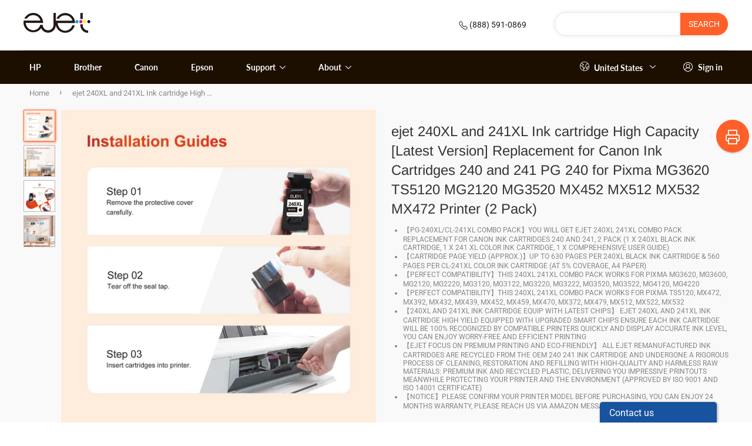

--- FILE ---
content_type: text/html; charset=utf-8
request_url: https://ejetstore.com/products/ejet-240xl-and-241xl-ink-cartridge-high-capacity-latest-version-replacement-for-canon-ink-cartridges-240-and-241-pg-240-for-pixma-mg3620-ts5120-mg2120-mg3520-mx452-mx512-mx532-mx472-printer-2-pack
body_size: 25859
content:
<!doctype html>
<html class="no-touch no-js">
<head>
   <title>ejet 240XL and 241XL Ink cartridge High Capacity [Latest Version] Repl | Ejet</title>
  <script>(function(H){H.className=H.className.replace(/\bno-js\b/,'js')})(document.documentElement)</script>
  <meta charset="utf-8">
  <meta http-equiv="X-UA-Compatible" content="IE=edge,chrome=1">
  
  <link rel="shortcut icon" href="//ejetstore.com/cdn/shop/files/ejet-ico_32x32.png?v=1628128042" type="image/png" />
  
  <meta name="title" content="ejet 240XL and 241XL Ink cartridge High Capacity [Latest Version] Repl">
  
    <meta name="description" content="【PG-240XL/CL-241XL Combo Pack】You will get ejet 240XL 241XL combo pack replacement for canon ink cartridges 240 and 241, 2 Pack (1 x 240XL Black Ink Cartridge, 1 x 241 XL Color Ink Cartridge, 1 x Comprehensive User Guide) 【Cartridge Page Yield (approx.)】Up to 630 pages per 240XL Black ink cartridge &amp;amp; 560 pages per ">
  
  
  <!-- Product meta ================================================== -->
  <!-- /snippets/social-meta-tags.liquid -->




<meta property="og:site_name" content="ejet">
<meta property="og:url" content="https://ejetstore.com/products/ejet-240xl-and-241xl-ink-cartridge-high-capacity-latest-version-replacement-for-canon-ink-cartridges-240-and-241-pg-240-for-pixma-mg3620-ts5120-mg2120-mg3520-mx452-mx512-mx532-mx472-printer-2-pack">
<meta property="og:title" content="ejet 240XL and 241XL Ink cartridge High Capacity [Latest Version] Replacement for Canon Ink Cartridges 240 and 241 PG 240 for Pixma MG3620 TS5120 MG2120 MG3520 MX452 MX512 MX532 MX472 Printer (2 Pack)">
<meta property="og:type" content="product">
<meta property="og:description" content="【PG-240XL/CL-241XL Combo Pack】You will get ejet 240XL 241XL combo pack replacement for canon ink cartridges 240 and 241, 2 Pack (1 x 240XL Black Ink Cartridge, 1 x 241 XL Color Ink Cartridge, 1 x Comprehensive User Guide) 【Cartridge Page Yield (approx.)】Up to 630 pages per 240XL Black ink cartridge &amp;amp; 560 pages per ">

  <meta property="og:price:amount" content="77.99">
  <meta property="og:price:currency" content="USD">

<meta property="og:image" content="http://ejetstore.com/cdn/shop/files/810orzdEJZL_1200x1200.jpg?v=1694080724"><meta property="og:image" content="http://ejetstore.com/cdn/shop/files/61WVz7u3jFL_1200x1200.jpg?v=1694080724"><meta property="og:image" content="http://ejetstore.com/cdn/shop/files/81_S4z1fMvL_1200x1200.jpg?v=1694080723">
<meta property="og:image:secure_url" content="https://ejetstore.com/cdn/shop/files/810orzdEJZL_1200x1200.jpg?v=1694080724"><meta property="og:image:secure_url" content="https://ejetstore.com/cdn/shop/files/61WVz7u3jFL_1200x1200.jpg?v=1694080724"><meta property="og:image:secure_url" content="https://ejetstore.com/cdn/shop/files/81_S4z1fMvL_1200x1200.jpg?v=1694080723">


<meta name="twitter:card" content="summary_large_image">
<meta name="twitter:title" content="ejet 240XL and 241XL Ink cartridge High Capacity [Latest Version] Replacement for Canon Ink Cartridges 240 and 241 PG 240 for Pixma MG3620 TS5120 MG2120 MG3520 MX452 MX512 MX532 MX472 Printer (2 Pack)">
<meta name="twitter:description" content="【PG-240XL/CL-241XL Combo Pack】You will get ejet 240XL 241XL combo pack replacement for canon ink cartridges 240 and 241, 2 Pack (1 x 240XL Black Ink Cartridge, 1 x 241 XL Color Ink Cartridge, 1 x Comprehensive User Guide) 【Cartridge Page Yield (approx.)】Up to 630 pages per 240XL Black ink cartridge &amp;amp; 560 pages per ">


  <!-- Helpers ================================================== -->
  <link rel="canonical" href="https://ejetstore.com/products/ejet-240xl-and-241xl-ink-cartridge-high-capacity-latest-version-replacement-for-canon-ink-cartridges-240-and-241-pg-240-for-pixma-mg3620-ts5120-mg2120-mg3520-mx452-mx512-mx532-mx472-printer-2-pack">
  <meta name="viewport" content="width=device-width,initial-scale=1.0, minimum-scale=1.0, maximum-scale=1.0, user-scalable=no, viewport-fit=cover">
  <!-- CSS ================================================== -->
  <link href="//ejetstore.com/cdn/shop/t/4/assets/theme.scss.css?v=110628358011956280541756879865" rel="stylesheet" type="text/css" media="all" />
  <link href="//ejetstore.com/cdn/shop/t/4/assets/Lxtek.scss.css?v=23203385800543206121744680355" rel="stylesheet" type="text/css" media="all" />
  
  <!-- Header hook for plugins ================================================== -->
  <link href="//ejetstore.com/cdn/shop/t/4/assets/appUpdate.css?v=22186905987777089301627868822" rel="stylesheet" type="text/css" media="all" />
  <link href="//ejetstore.com/cdn/shop/t/4/assets/ndnapps-sociallogin.css?v=83631171542120000981744680720" rel="stylesheet" type="text/css" media="all" />
  
  <!--首頁的样式start-->
   
   <!--首頁的样式end-->
  
  
<script>window.performance && window.performance.mark && window.performance.mark('shopify.content_for_header.start');</script><meta id="shopify-digital-wallet" name="shopify-digital-wallet" content="/7211483234/digital_wallets/dialog">
<link rel="alternate" type="application/json+oembed" href="https://ejetstore.com/products/ejet-240xl-and-241xl-ink-cartridge-high-capacity-latest-version-replacement-for-canon-ink-cartridges-240-and-241-pg-240-for-pixma-mg3620-ts5120-mg2120-mg3520-mx452-mx512-mx532-mx472-printer-2-pack.oembed">
<script async="async" src="/checkouts/internal/preloads.js?locale=en-US"></script>
<script id="shopify-features" type="application/json">{"accessToken":"88026e4fcaaab912c989df03178fa7b0","betas":["rich-media-storefront-analytics"],"domain":"ejetstore.com","predictiveSearch":true,"shopId":7211483234,"locale":"en"}</script>
<script>var Shopify = Shopify || {};
Shopify.shop = "ejet-store.myshopify.com";
Shopify.locale = "en";
Shopify.currency = {"active":"USD","rate":"1.0"};
Shopify.country = "US";
Shopify.theme = {"name":"Ejet","id":125298540710,"schema_name":"Supply","schema_version":"8.9.4","theme_store_id":null,"role":"main"};
Shopify.theme.handle = "null";
Shopify.theme.style = {"id":null,"handle":null};
Shopify.cdnHost = "ejetstore.com/cdn";
Shopify.routes = Shopify.routes || {};
Shopify.routes.root = "/";</script>
<script type="module">!function(o){(o.Shopify=o.Shopify||{}).modules=!0}(window);</script>
<script>!function(o){function n(){var o=[];function n(){o.push(Array.prototype.slice.apply(arguments))}return n.q=o,n}var t=o.Shopify=o.Shopify||{};t.loadFeatures=n(),t.autoloadFeatures=n()}(window);</script>
<script id="shop-js-analytics" type="application/json">{"pageType":"product"}</script>
<script defer="defer" async type="module" src="//ejetstore.com/cdn/shopifycloud/shop-js/modules/v2/client.init-shop-cart-sync_CG-L-Qzi.en.esm.js"></script>
<script defer="defer" async type="module" src="//ejetstore.com/cdn/shopifycloud/shop-js/modules/v2/chunk.common_B8yXDTDb.esm.js"></script>
<script type="module">
  await import("//ejetstore.com/cdn/shopifycloud/shop-js/modules/v2/client.init-shop-cart-sync_CG-L-Qzi.en.esm.js");
await import("//ejetstore.com/cdn/shopifycloud/shop-js/modules/v2/chunk.common_B8yXDTDb.esm.js");

  window.Shopify.SignInWithShop?.initShopCartSync?.({"fedCMEnabled":true,"windoidEnabled":true});

</script>
<script>(function() {
  var isLoaded = false;
  function asyncLoad() {
    if (isLoaded) return;
    isLoaded = true;
    var urls = ["https:\/\/cdn.shopify.com\/s\/files\/1\/0072\/1148\/3234\/t\/4\/assets\/globo.formbuilder.init.js?v=1627262730\u0026shop=ejet-store.myshopify.com"];
    for (var i = 0; i < urls.length; i++) {
      var s = document.createElement('script');
      s.type = 'text/javascript';
      s.async = true;
      s.src = urls[i];
      var x = document.getElementsByTagName('script')[0];
      x.parentNode.insertBefore(s, x);
    }
  };
  if(window.attachEvent) {
    window.attachEvent('onload', asyncLoad);
  } else {
    window.addEventListener('load', asyncLoad, false);
  }
})();</script>
<script id="__st">var __st={"a":7211483234,"offset":-28800,"reqid":"8efb29d4-60ed-48c3-826d-4002d502d11d-1768191728","pageurl":"ejetstore.com\/products\/ejet-240xl-and-241xl-ink-cartridge-high-capacity-latest-version-replacement-for-canon-ink-cartridges-240-and-241-pg-240-for-pixma-mg3620-ts5120-mg2120-mg3520-mx452-mx512-mx532-mx472-printer-2-pack","u":"046d8b83f3bb","p":"product","rtyp":"product","rid":7788303417510};</script>
<script>window.ShopifyPaypalV4VisibilityTracking = true;</script>
<script id="captcha-bootstrap">!function(){'use strict';const t='contact',e='account',n='new_comment',o=[[t,t],['blogs',n],['comments',n],[t,'customer']],c=[[e,'customer_login'],[e,'guest_login'],[e,'recover_customer_password'],[e,'create_customer']],r=t=>t.map((([t,e])=>`form[action*='/${t}']:not([data-nocaptcha='true']) input[name='form_type'][value='${e}']`)).join(','),a=t=>()=>t?[...document.querySelectorAll(t)].map((t=>t.form)):[];function s(){const t=[...o],e=r(t);return a(e)}const i='password',u='form_key',d=['recaptcha-v3-token','g-recaptcha-response','h-captcha-response',i],f=()=>{try{return window.sessionStorage}catch{return}},m='__shopify_v',_=t=>t.elements[u];function p(t,e,n=!1){try{const o=window.sessionStorage,c=JSON.parse(o.getItem(e)),{data:r}=function(t){const{data:e,action:n}=t;return t[m]||n?{data:e,action:n}:{data:t,action:n}}(c);for(const[e,n]of Object.entries(r))t.elements[e]&&(t.elements[e].value=n);n&&o.removeItem(e)}catch(o){console.error('form repopulation failed',{error:o})}}const l='form_type',E='cptcha';function T(t){t.dataset[E]=!0}const w=window,h=w.document,L='Shopify',v='ce_forms',y='captcha';let A=!1;((t,e)=>{const n=(g='f06e6c50-85a8-45c8-87d0-21a2b65856fe',I='https://cdn.shopify.com/shopifycloud/storefront-forms-hcaptcha/ce_storefront_forms_captcha_hcaptcha.v1.5.2.iife.js',D={infoText:'Protected by hCaptcha',privacyText:'Privacy',termsText:'Terms'},(t,e,n)=>{const o=w[L][v],c=o.bindForm;if(c)return c(t,g,e,D).then(n);var r;o.q.push([[t,g,e,D],n]),r=I,A||(h.body.append(Object.assign(h.createElement('script'),{id:'captcha-provider',async:!0,src:r})),A=!0)});var g,I,D;w[L]=w[L]||{},w[L][v]=w[L][v]||{},w[L][v].q=[],w[L][y]=w[L][y]||{},w[L][y].protect=function(t,e){n(t,void 0,e),T(t)},Object.freeze(w[L][y]),function(t,e,n,w,h,L){const[v,y,A,g]=function(t,e,n){const i=e?o:[],u=t?c:[],d=[...i,...u],f=r(d),m=r(i),_=r(d.filter((([t,e])=>n.includes(e))));return[a(f),a(m),a(_),s()]}(w,h,L),I=t=>{const e=t.target;return e instanceof HTMLFormElement?e:e&&e.form},D=t=>v().includes(t);t.addEventListener('submit',(t=>{const e=I(t);if(!e)return;const n=D(e)&&!e.dataset.hcaptchaBound&&!e.dataset.recaptchaBound,o=_(e),c=g().includes(e)&&(!o||!o.value);(n||c)&&t.preventDefault(),c&&!n&&(function(t){try{if(!f())return;!function(t){const e=f();if(!e)return;const n=_(t);if(!n)return;const o=n.value;o&&e.removeItem(o)}(t);const e=Array.from(Array(32),(()=>Math.random().toString(36)[2])).join('');!function(t,e){_(t)||t.append(Object.assign(document.createElement('input'),{type:'hidden',name:u})),t.elements[u].value=e}(t,e),function(t,e){const n=f();if(!n)return;const o=[...t.querySelectorAll(`input[type='${i}']`)].map((({name:t})=>t)),c=[...d,...o],r={};for(const[a,s]of new FormData(t).entries())c.includes(a)||(r[a]=s);n.setItem(e,JSON.stringify({[m]:1,action:t.action,data:r}))}(t,e)}catch(e){console.error('failed to persist form',e)}}(e),e.submit())}));const S=(t,e)=>{t&&!t.dataset[E]&&(n(t,e.some((e=>e===t))),T(t))};for(const o of['focusin','change'])t.addEventListener(o,(t=>{const e=I(t);D(e)&&S(e,y())}));const B=e.get('form_key'),M=e.get(l),P=B&&M;t.addEventListener('DOMContentLoaded',(()=>{const t=y();if(P)for(const e of t)e.elements[l].value===M&&p(e,B);[...new Set([...A(),...v().filter((t=>'true'===t.dataset.shopifyCaptcha))])].forEach((e=>S(e,t)))}))}(h,new URLSearchParams(w.location.search),n,t,e,['guest_login'])})(!0,!0)}();</script>
<script integrity="sha256-4kQ18oKyAcykRKYeNunJcIwy7WH5gtpwJnB7kiuLZ1E=" data-source-attribution="shopify.loadfeatures" defer="defer" src="//ejetstore.com/cdn/shopifycloud/storefront/assets/storefront/load_feature-a0a9edcb.js" crossorigin="anonymous"></script>
<script data-source-attribution="shopify.dynamic_checkout.dynamic.init">var Shopify=Shopify||{};Shopify.PaymentButton=Shopify.PaymentButton||{isStorefrontPortableWallets:!0,init:function(){window.Shopify.PaymentButton.init=function(){};var t=document.createElement("script");t.src="https://ejetstore.com/cdn/shopifycloud/portable-wallets/latest/portable-wallets.en.js",t.type="module",document.head.appendChild(t)}};
</script>
<script data-source-attribution="shopify.dynamic_checkout.buyer_consent">
  function portableWalletsHideBuyerConsent(e){var t=document.getElementById("shopify-buyer-consent"),n=document.getElementById("shopify-subscription-policy-button");t&&n&&(t.classList.add("hidden"),t.setAttribute("aria-hidden","true"),n.removeEventListener("click",e))}function portableWalletsShowBuyerConsent(e){var t=document.getElementById("shopify-buyer-consent"),n=document.getElementById("shopify-subscription-policy-button");t&&n&&(t.classList.remove("hidden"),t.removeAttribute("aria-hidden"),n.addEventListener("click",e))}window.Shopify?.PaymentButton&&(window.Shopify.PaymentButton.hideBuyerConsent=portableWalletsHideBuyerConsent,window.Shopify.PaymentButton.showBuyerConsent=portableWalletsShowBuyerConsent);
</script>
<script data-source-attribution="shopify.dynamic_checkout.cart.bootstrap">document.addEventListener("DOMContentLoaded",(function(){function t(){return document.querySelector("shopify-accelerated-checkout-cart, shopify-accelerated-checkout")}if(t())Shopify.PaymentButton.init();else{new MutationObserver((function(e,n){t()&&(Shopify.PaymentButton.init(),n.disconnect())})).observe(document.body,{childList:!0,subtree:!0})}}));
</script>
<link rel="stylesheet" media="screen" href="//ejetstore.com/cdn/shop/t/4/compiled_assets/styles.css?3524">
<script>window.performance && window.performance.mark && window.performance.mark('shopify.content_for_header.end');</script>

  
  

  <script src="//ejetstore.com/cdn/shop/t/4/assets/jquery-2.2.3.min.js?v=58211863146907186831627261998" type="text/javascript"></script>
  <script> var navShowMore=0</script>
  <script src="//ejetstore.com/cdn/shop/t/4/assets/lazysizes.min.js?v=8147953233334221341627262012" async="async"></script>
  <script src="//ejetstore.com/cdn/shop/t/4/assets/vendor.js?v=106177282645720727331627262023" defer="defer"></script>
  <script src="//ejetstore.com/cdn/shop/t/4/assets/theme.js?v=16421468701517835851627983936" defer="defer"></script>
  <script src="//ejetstore.com/cdn/shop/t/4/assets/Z_All_JS.js?v=18762714779257637461627262024" defer="defer"></script>
  <script src="//ejetstore.com/cdn/shop/t/4/assets/seachApi.js?v=81348781221185441591628148128" defer="defer"></script>
  <!--复制js start-->
  <script src="//ejetstore.com/cdn/shop/t/4/assets/clipboard.min.js?v=69847458763514804641627261983" defer="defer"></script>
  <!--复制js end-->
  <!--判断搜索插件js是否加载完成searchanise start-->
  <script src="//ejetstore.com/cdn/shop/t/4/assets/searchaniseFinal.js?v=153101665211056472621627262017" defer="defer"></script>
  <!--判断搜索插件js是否加载完成 end-->
   <script>
    var language="Ejet_US";
    var WarrantyOrderSourceName ="Amazon%20ejet";
    var shopifyId='';
    var shopifyEmail='';
    var shopifyFirstName='';
    var shopifyLastName='';
  </script>
  <!--弹框插件start--> 
  <script src="//ejetstore.com/cdn/shop/t/4/assets/layer.js?v=9065202552914172081627262012" defer="defer"></script>  
  <!--弹框插件end--> 

<script>
	var Globo = Globo || {};
    var globoFormbuilderRecaptchaInit = function(){};
    Globo.FormBuilder = Globo.FormBuilder || {};
    Globo.FormBuilder.url = "https://form.globosoftware.net";
    Globo.FormBuilder.shop = {
        settings : {
            reCaptcha : {
                siteKey : ''
            },
            hideWaterMark : false
        },
        pricing:{
            features:{
                fileUpload : 2,
                removeCopyright : false
            }
        }
    };
    Globo.FormBuilder.forms = [];

    
    Globo.FormBuilder.page = {
        title : document.title,
        href : window.location.href
    };
    Globo.FormBuilder.assetFormUrls = [];
            Globo.FormBuilder.assetFormUrls[21384] = "//ejetstore.com/cdn/shop/t/4/assets/globo.formbuilder.data.21384.js?v=155475080074098569591745753916";
            
</script>

<link rel="preload" href="//ejetstore.com/cdn/shop/t/4/assets/globo.formbuilder.css?v=46977628894039810601627262729" as="style" onload="this.onload=null;this.rel='stylesheet'">
<noscript><link rel="stylesheet" href="//ejetstore.com/cdn/shop/t/4/assets/globo.formbuilder.css?v=46977628894039810601627262729"></noscript>


<script>
    Globo.FormBuilder.__webpack_public_path__ = "//ejetstore.com/cdn/shop/t/4/assets/"
</script>
<script src="//ejetstore.com/cdn/shop/t/4/assets/globo.formbuilder.index.js?v=165539173697717502181641891239" defer></script>

<link href="https://monorail-edge.shopifysvc.com" rel="dns-prefetch">
<script>(function(){if ("sendBeacon" in navigator && "performance" in window) {try {var session_token_from_headers = performance.getEntriesByType('navigation')[0].serverTiming.find(x => x.name == '_s').description;} catch {var session_token_from_headers = undefined;}var session_cookie_matches = document.cookie.match(/_shopify_s=([^;]*)/);var session_token_from_cookie = session_cookie_matches && session_cookie_matches.length === 2 ? session_cookie_matches[1] : "";var session_token = session_token_from_headers || session_token_from_cookie || "";function handle_abandonment_event(e) {var entries = performance.getEntries().filter(function(entry) {return /monorail-edge.shopifysvc.com/.test(entry.name);});if (!window.abandonment_tracked && entries.length === 0) {window.abandonment_tracked = true;var currentMs = Date.now();var navigation_start = performance.timing.navigationStart;var payload = {shop_id: 7211483234,url: window.location.href,navigation_start,duration: currentMs - navigation_start,session_token,page_type: "product"};window.navigator.sendBeacon("https://monorail-edge.shopifysvc.com/v1/produce", JSON.stringify({schema_id: "online_store_buyer_site_abandonment/1.1",payload: payload,metadata: {event_created_at_ms: currentMs,event_sent_at_ms: currentMs}}));}}window.addEventListener('pagehide', handle_abandonment_event);}}());</script>
<script id="web-pixels-manager-setup">(function e(e,d,r,n,o){if(void 0===o&&(o={}),!Boolean(null===(a=null===(i=window.Shopify)||void 0===i?void 0:i.analytics)||void 0===a?void 0:a.replayQueue)){var i,a;window.Shopify=window.Shopify||{};var t=window.Shopify;t.analytics=t.analytics||{};var s=t.analytics;s.replayQueue=[],s.publish=function(e,d,r){return s.replayQueue.push([e,d,r]),!0};try{self.performance.mark("wpm:start")}catch(e){}var l=function(){var e={modern:/Edge?\/(1{2}[4-9]|1[2-9]\d|[2-9]\d{2}|\d{4,})\.\d+(\.\d+|)|Firefox\/(1{2}[4-9]|1[2-9]\d|[2-9]\d{2}|\d{4,})\.\d+(\.\d+|)|Chrom(ium|e)\/(9{2}|\d{3,})\.\d+(\.\d+|)|(Maci|X1{2}).+ Version\/(15\.\d+|(1[6-9]|[2-9]\d|\d{3,})\.\d+)([,.]\d+|)( \(\w+\)|)( Mobile\/\w+|) Safari\/|Chrome.+OPR\/(9{2}|\d{3,})\.\d+\.\d+|(CPU[ +]OS|iPhone[ +]OS|CPU[ +]iPhone|CPU IPhone OS|CPU iPad OS)[ +]+(15[._]\d+|(1[6-9]|[2-9]\d|\d{3,})[._]\d+)([._]\d+|)|Android:?[ /-](13[3-9]|1[4-9]\d|[2-9]\d{2}|\d{4,})(\.\d+|)(\.\d+|)|Android.+Firefox\/(13[5-9]|1[4-9]\d|[2-9]\d{2}|\d{4,})\.\d+(\.\d+|)|Android.+Chrom(ium|e)\/(13[3-9]|1[4-9]\d|[2-9]\d{2}|\d{4,})\.\d+(\.\d+|)|SamsungBrowser\/([2-9]\d|\d{3,})\.\d+/,legacy:/Edge?\/(1[6-9]|[2-9]\d|\d{3,})\.\d+(\.\d+|)|Firefox\/(5[4-9]|[6-9]\d|\d{3,})\.\d+(\.\d+|)|Chrom(ium|e)\/(5[1-9]|[6-9]\d|\d{3,})\.\d+(\.\d+|)([\d.]+$|.*Safari\/(?![\d.]+ Edge\/[\d.]+$))|(Maci|X1{2}).+ Version\/(10\.\d+|(1[1-9]|[2-9]\d|\d{3,})\.\d+)([,.]\d+|)( \(\w+\)|)( Mobile\/\w+|) Safari\/|Chrome.+OPR\/(3[89]|[4-9]\d|\d{3,})\.\d+\.\d+|(CPU[ +]OS|iPhone[ +]OS|CPU[ +]iPhone|CPU IPhone OS|CPU iPad OS)[ +]+(10[._]\d+|(1[1-9]|[2-9]\d|\d{3,})[._]\d+)([._]\d+|)|Android:?[ /-](13[3-9]|1[4-9]\d|[2-9]\d{2}|\d{4,})(\.\d+|)(\.\d+|)|Mobile Safari.+OPR\/([89]\d|\d{3,})\.\d+\.\d+|Android.+Firefox\/(13[5-9]|1[4-9]\d|[2-9]\d{2}|\d{4,})\.\d+(\.\d+|)|Android.+Chrom(ium|e)\/(13[3-9]|1[4-9]\d|[2-9]\d{2}|\d{4,})\.\d+(\.\d+|)|Android.+(UC? ?Browser|UCWEB|U3)[ /]?(15\.([5-9]|\d{2,})|(1[6-9]|[2-9]\d|\d{3,})\.\d+)\.\d+|SamsungBrowser\/(5\.\d+|([6-9]|\d{2,})\.\d+)|Android.+MQ{2}Browser\/(14(\.(9|\d{2,})|)|(1[5-9]|[2-9]\d|\d{3,})(\.\d+|))(\.\d+|)|K[Aa][Ii]OS\/(3\.\d+|([4-9]|\d{2,})\.\d+)(\.\d+|)/},d=e.modern,r=e.legacy,n=navigator.userAgent;return n.match(d)?"modern":n.match(r)?"legacy":"unknown"}(),u="modern"===l?"modern":"legacy",c=(null!=n?n:{modern:"",legacy:""})[u],f=function(e){return[e.baseUrl,"/wpm","/b",e.hashVersion,"modern"===e.buildTarget?"m":"l",".js"].join("")}({baseUrl:d,hashVersion:r,buildTarget:u}),m=function(e){var d=e.version,r=e.bundleTarget,n=e.surface,o=e.pageUrl,i=e.monorailEndpoint;return{emit:function(e){var a=e.status,t=e.errorMsg,s=(new Date).getTime(),l=JSON.stringify({metadata:{event_sent_at_ms:s},events:[{schema_id:"web_pixels_manager_load/3.1",payload:{version:d,bundle_target:r,page_url:o,status:a,surface:n,error_msg:t},metadata:{event_created_at_ms:s}}]});if(!i)return console&&console.warn&&console.warn("[Web Pixels Manager] No Monorail endpoint provided, skipping logging."),!1;try{return self.navigator.sendBeacon.bind(self.navigator)(i,l)}catch(e){}var u=new XMLHttpRequest;try{return u.open("POST",i,!0),u.setRequestHeader("Content-Type","text/plain"),u.send(l),!0}catch(e){return console&&console.warn&&console.warn("[Web Pixels Manager] Got an unhandled error while logging to Monorail."),!1}}}}({version:r,bundleTarget:l,surface:e.surface,pageUrl:self.location.href,monorailEndpoint:e.monorailEndpoint});try{o.browserTarget=l,function(e){var d=e.src,r=e.async,n=void 0===r||r,o=e.onload,i=e.onerror,a=e.sri,t=e.scriptDataAttributes,s=void 0===t?{}:t,l=document.createElement("script"),u=document.querySelector("head"),c=document.querySelector("body");if(l.async=n,l.src=d,a&&(l.integrity=a,l.crossOrigin="anonymous"),s)for(var f in s)if(Object.prototype.hasOwnProperty.call(s,f))try{l.dataset[f]=s[f]}catch(e){}if(o&&l.addEventListener("load",o),i&&l.addEventListener("error",i),u)u.appendChild(l);else{if(!c)throw new Error("Did not find a head or body element to append the script");c.appendChild(l)}}({src:f,async:!0,onload:function(){if(!function(){var e,d;return Boolean(null===(d=null===(e=window.Shopify)||void 0===e?void 0:e.analytics)||void 0===d?void 0:d.initialized)}()){var d=window.webPixelsManager.init(e)||void 0;if(d){var r=window.Shopify.analytics;r.replayQueue.forEach((function(e){var r=e[0],n=e[1],o=e[2];d.publishCustomEvent(r,n,o)})),r.replayQueue=[],r.publish=d.publishCustomEvent,r.visitor=d.visitor,r.initialized=!0}}},onerror:function(){return m.emit({status:"failed",errorMsg:"".concat(f," has failed to load")})},sri:function(e){var d=/^sha384-[A-Za-z0-9+/=]+$/;return"string"==typeof e&&d.test(e)}(c)?c:"",scriptDataAttributes:o}),m.emit({status:"loading"})}catch(e){m.emit({status:"failed",errorMsg:(null==e?void 0:e.message)||"Unknown error"})}}})({shopId: 7211483234,storefrontBaseUrl: "https://ejetstore.com",extensionsBaseUrl: "https://extensions.shopifycdn.com/cdn/shopifycloud/web-pixels-manager",monorailEndpoint: "https://monorail-edge.shopifysvc.com/unstable/produce_batch",surface: "storefront-renderer",enabledBetaFlags: ["2dca8a86","a0d5f9d2"],webPixelsConfigList: [{"id":"shopify-app-pixel","configuration":"{}","eventPayloadVersion":"v1","runtimeContext":"STRICT","scriptVersion":"0450","apiClientId":"shopify-pixel","type":"APP","privacyPurposes":["ANALYTICS","MARKETING"]},{"id":"shopify-custom-pixel","eventPayloadVersion":"v1","runtimeContext":"LAX","scriptVersion":"0450","apiClientId":"shopify-pixel","type":"CUSTOM","privacyPurposes":["ANALYTICS","MARKETING"]}],isMerchantRequest: false,initData: {"shop":{"name":"ejet","paymentSettings":{"currencyCode":"USD"},"myshopifyDomain":"ejet-store.myshopify.com","countryCode":"CN","storefrontUrl":"https:\/\/ejetstore.com"},"customer":null,"cart":null,"checkout":null,"productVariants":[{"price":{"amount":77.99,"currencyCode":"USD"},"product":{"title":"ejet 240XL and 241XL Ink cartridge High Capacity [Latest Version] Replacement for Canon Ink Cartridges 240 and 241 PG 240 for Pixma MG3620 TS5120 MG2120 MG3520 MX452 MX512 MX532 MX472 Printer (2 Pack)","vendor":"ejet","id":"7788303417510","untranslatedTitle":"ejet 240XL and 241XL Ink cartridge High Capacity [Latest Version] Replacement for Canon Ink Cartridges 240 and 241 PG 240 for Pixma MG3620 TS5120 MG2120 MG3520 MX452 MX512 MX532 MX472 Printer (2 Pack)","url":"\/products\/ejet-240xl-and-241xl-ink-cartridge-high-capacity-latest-version-replacement-for-canon-ink-cartridges-240-and-241-pg-240-for-pixma-mg3620-ts5120-mg2120-mg3520-mx452-mx512-mx532-mx472-printer-2-pack","type":""},"id":"44400439132326","image":{"src":"\/\/ejetstore.com\/cdn\/shop\/files\/810orzdEJZL.jpg?v=1694080724"},"sku":"","title":"Default Title","untranslatedTitle":"Default Title"}],"purchasingCompany":null},},"https://ejetstore.com/cdn","7cecd0b6w90c54c6cpe92089d5m57a67346",{"modern":"","legacy":""},{"shopId":"7211483234","storefrontBaseUrl":"https:\/\/ejetstore.com","extensionBaseUrl":"https:\/\/extensions.shopifycdn.com\/cdn\/shopifycloud\/web-pixels-manager","surface":"storefront-renderer","enabledBetaFlags":"[\"2dca8a86\", \"a0d5f9d2\"]","isMerchantRequest":"false","hashVersion":"7cecd0b6w90c54c6cpe92089d5m57a67346","publish":"custom","events":"[[\"page_viewed\",{}],[\"product_viewed\",{\"productVariant\":{\"price\":{\"amount\":77.99,\"currencyCode\":\"USD\"},\"product\":{\"title\":\"ejet 240XL and 241XL Ink cartridge High Capacity [Latest Version] Replacement for Canon Ink Cartridges 240 and 241 PG 240 for Pixma MG3620 TS5120 MG2120 MG3520 MX452 MX512 MX532 MX472 Printer (2 Pack)\",\"vendor\":\"ejet\",\"id\":\"7788303417510\",\"untranslatedTitle\":\"ejet 240XL and 241XL Ink cartridge High Capacity [Latest Version] Replacement for Canon Ink Cartridges 240 and 241 PG 240 for Pixma MG3620 TS5120 MG2120 MG3520 MX452 MX512 MX532 MX472 Printer (2 Pack)\",\"url\":\"\/products\/ejet-240xl-and-241xl-ink-cartridge-high-capacity-latest-version-replacement-for-canon-ink-cartridges-240-and-241-pg-240-for-pixma-mg3620-ts5120-mg2120-mg3520-mx452-mx512-mx532-mx472-printer-2-pack\",\"type\":\"\"},\"id\":\"44400439132326\",\"image\":{\"src\":\"\/\/ejetstore.com\/cdn\/shop\/files\/810orzdEJZL.jpg?v=1694080724\"},\"sku\":\"\",\"title\":\"Default Title\",\"untranslatedTitle\":\"Default Title\"}}]]"});</script><script>
  window.ShopifyAnalytics = window.ShopifyAnalytics || {};
  window.ShopifyAnalytics.meta = window.ShopifyAnalytics.meta || {};
  window.ShopifyAnalytics.meta.currency = 'USD';
  var meta = {"product":{"id":7788303417510,"gid":"gid:\/\/shopify\/Product\/7788303417510","vendor":"ejet","type":"","handle":"ejet-240xl-and-241xl-ink-cartridge-high-capacity-latest-version-replacement-for-canon-ink-cartridges-240-and-241-pg-240-for-pixma-mg3620-ts5120-mg2120-mg3520-mx452-mx512-mx532-mx472-printer-2-pack","variants":[{"id":44400439132326,"price":7799,"name":"ejet 240XL and 241XL Ink cartridge High Capacity [Latest Version] Replacement for Canon Ink Cartridges 240 and 241 PG 240 for Pixma MG3620 TS5120 MG2120 MG3520 MX452 MX512 MX532 MX472 Printer (2 Pack)","public_title":null,"sku":""}],"remote":false},"page":{"pageType":"product","resourceType":"product","resourceId":7788303417510,"requestId":"8efb29d4-60ed-48c3-826d-4002d502d11d-1768191728"}};
  for (var attr in meta) {
    window.ShopifyAnalytics.meta[attr] = meta[attr];
  }
</script>
<script class="analytics">
  (function () {
    var customDocumentWrite = function(content) {
      var jquery = null;

      if (window.jQuery) {
        jquery = window.jQuery;
      } else if (window.Checkout && window.Checkout.$) {
        jquery = window.Checkout.$;
      }

      if (jquery) {
        jquery('body').append(content);
      }
    };

    var hasLoggedConversion = function(token) {
      if (token) {
        return document.cookie.indexOf('loggedConversion=' + token) !== -1;
      }
      return false;
    }

    var setCookieIfConversion = function(token) {
      if (token) {
        var twoMonthsFromNow = new Date(Date.now());
        twoMonthsFromNow.setMonth(twoMonthsFromNow.getMonth() + 2);

        document.cookie = 'loggedConversion=' + token + '; expires=' + twoMonthsFromNow;
      }
    }

    var trekkie = window.ShopifyAnalytics.lib = window.trekkie = window.trekkie || [];
    if (trekkie.integrations) {
      return;
    }
    trekkie.methods = [
      'identify',
      'page',
      'ready',
      'track',
      'trackForm',
      'trackLink'
    ];
    trekkie.factory = function(method) {
      return function() {
        var args = Array.prototype.slice.call(arguments);
        args.unshift(method);
        trekkie.push(args);
        return trekkie;
      };
    };
    for (var i = 0; i < trekkie.methods.length; i++) {
      var key = trekkie.methods[i];
      trekkie[key] = trekkie.factory(key);
    }
    trekkie.load = function(config) {
      trekkie.config = config || {};
      trekkie.config.initialDocumentCookie = document.cookie;
      var first = document.getElementsByTagName('script')[0];
      var script = document.createElement('script');
      script.type = 'text/javascript';
      script.onerror = function(e) {
        var scriptFallback = document.createElement('script');
        scriptFallback.type = 'text/javascript';
        scriptFallback.onerror = function(error) {
                var Monorail = {
      produce: function produce(monorailDomain, schemaId, payload) {
        var currentMs = new Date().getTime();
        var event = {
          schema_id: schemaId,
          payload: payload,
          metadata: {
            event_created_at_ms: currentMs,
            event_sent_at_ms: currentMs
          }
        };
        return Monorail.sendRequest("https://" + monorailDomain + "/v1/produce", JSON.stringify(event));
      },
      sendRequest: function sendRequest(endpointUrl, payload) {
        // Try the sendBeacon API
        if (window && window.navigator && typeof window.navigator.sendBeacon === 'function' && typeof window.Blob === 'function' && !Monorail.isIos12()) {
          var blobData = new window.Blob([payload], {
            type: 'text/plain'
          });

          if (window.navigator.sendBeacon(endpointUrl, blobData)) {
            return true;
          } // sendBeacon was not successful

        } // XHR beacon

        var xhr = new XMLHttpRequest();

        try {
          xhr.open('POST', endpointUrl);
          xhr.setRequestHeader('Content-Type', 'text/plain');
          xhr.send(payload);
        } catch (e) {
          console.log(e);
        }

        return false;
      },
      isIos12: function isIos12() {
        return window.navigator.userAgent.lastIndexOf('iPhone; CPU iPhone OS 12_') !== -1 || window.navigator.userAgent.lastIndexOf('iPad; CPU OS 12_') !== -1;
      }
    };
    Monorail.produce('monorail-edge.shopifysvc.com',
      'trekkie_storefront_load_errors/1.1',
      {shop_id: 7211483234,
      theme_id: 125298540710,
      app_name: "storefront",
      context_url: window.location.href,
      source_url: "//ejetstore.com/cdn/s/trekkie.storefront.05c509f133afcfb9f2a8aef7ef881fd109f9b92e.min.js"});

        };
        scriptFallback.async = true;
        scriptFallback.src = '//ejetstore.com/cdn/s/trekkie.storefront.05c509f133afcfb9f2a8aef7ef881fd109f9b92e.min.js';
        first.parentNode.insertBefore(scriptFallback, first);
      };
      script.async = true;
      script.src = '//ejetstore.com/cdn/s/trekkie.storefront.05c509f133afcfb9f2a8aef7ef881fd109f9b92e.min.js';
      first.parentNode.insertBefore(script, first);
    };
    trekkie.load(
      {"Trekkie":{"appName":"storefront","development":false,"defaultAttributes":{"shopId":7211483234,"isMerchantRequest":null,"themeId":125298540710,"themeCityHash":"16715845232950573040","contentLanguage":"en","currency":"USD","eventMetadataId":"143b27da-03e2-4420-b1b8-68b9e1f36a38"},"isServerSideCookieWritingEnabled":true,"monorailRegion":"shop_domain","enabledBetaFlags":["65f19447"]},"Session Attribution":{},"S2S":{"facebookCapiEnabled":false,"source":"trekkie-storefront-renderer","apiClientId":580111}}
    );

    var loaded = false;
    trekkie.ready(function() {
      if (loaded) return;
      loaded = true;

      window.ShopifyAnalytics.lib = window.trekkie;

      var originalDocumentWrite = document.write;
      document.write = customDocumentWrite;
      try { window.ShopifyAnalytics.merchantGoogleAnalytics.call(this); } catch(error) {};
      document.write = originalDocumentWrite;

      window.ShopifyAnalytics.lib.page(null,{"pageType":"product","resourceType":"product","resourceId":7788303417510,"requestId":"8efb29d4-60ed-48c3-826d-4002d502d11d-1768191728","shopifyEmitted":true});

      var match = window.location.pathname.match(/checkouts\/(.+)\/(thank_you|post_purchase)/)
      var token = match? match[1]: undefined;
      if (!hasLoggedConversion(token)) {
        setCookieIfConversion(token);
        window.ShopifyAnalytics.lib.track("Viewed Product",{"currency":"USD","variantId":44400439132326,"productId":7788303417510,"productGid":"gid:\/\/shopify\/Product\/7788303417510","name":"ejet 240XL and 241XL Ink cartridge High Capacity [Latest Version] Replacement for Canon Ink Cartridges 240 and 241 PG 240 for Pixma MG3620 TS5120 MG2120 MG3520 MX452 MX512 MX532 MX472 Printer (2 Pack)","price":"77.99","sku":"","brand":"ejet","variant":null,"category":"","nonInteraction":true,"remote":false},undefined,undefined,{"shopifyEmitted":true});
      window.ShopifyAnalytics.lib.track("monorail:\/\/trekkie_storefront_viewed_product\/1.1",{"currency":"USD","variantId":44400439132326,"productId":7788303417510,"productGid":"gid:\/\/shopify\/Product\/7788303417510","name":"ejet 240XL and 241XL Ink cartridge High Capacity [Latest Version] Replacement for Canon Ink Cartridges 240 and 241 PG 240 for Pixma MG3620 TS5120 MG2120 MG3520 MX452 MX512 MX532 MX472 Printer (2 Pack)","price":"77.99","sku":"","brand":"ejet","variant":null,"category":"","nonInteraction":true,"remote":false,"referer":"https:\/\/ejetstore.com\/products\/ejet-240xl-and-241xl-ink-cartridge-high-capacity-latest-version-replacement-for-canon-ink-cartridges-240-and-241-pg-240-for-pixma-mg3620-ts5120-mg2120-mg3520-mx452-mx512-mx532-mx472-printer-2-pack"});
      }
    });


        var eventsListenerScript = document.createElement('script');
        eventsListenerScript.async = true;
        eventsListenerScript.src = "//ejetstore.com/cdn/shopifycloud/storefront/assets/shop_events_listener-3da45d37.js";
        document.getElementsByTagName('head')[0].appendChild(eventsListenerScript);

})();</script>
<script
  defer
  src="https://ejetstore.com/cdn/shopifycloud/perf-kit/shopify-perf-kit-3.0.3.min.js"
  data-application="storefront-renderer"
  data-shop-id="7211483234"
  data-render-region="gcp-us-central1"
  data-page-type="product"
  data-theme-instance-id="125298540710"
  data-theme-name="Supply"
  data-theme-version="8.9.4"
  data-monorail-region="shop_domain"
  data-resource-timing-sampling-rate="10"
  data-shs="true"
  data-shs-beacon="true"
  data-shs-export-with-fetch="true"
  data-shs-logs-sample-rate="1"
  data-shs-beacon-endpoint="https://ejetstore.com/api/collect"
></script>
</head>

<body id="ejet-240xl-and-241xl-ink-cartridge-high-capacity-latest-version-repl" class="template-product">

  <!--正在加载 start-->
  <div class="loading-box-all">
     <div class="login-bg"></div>
    <div class="login-icon">
      	<img src="//ejetstore.com/cdn/shop/files/loading_1.gif?v=1627437346" alt="loading...">
    	<p>loading...</p>
    </div>
  </div>
  <!--正在加载 end-->
  <div id="shopify-section-header" class="shopify-section header-section">

<header class="site-header" role="banner" data-section-id="header" data-section-type="header-section">
  <div class="wrapper">
  </div>
</header>
<div id="mobileNavBar">
  
  <div class="display-table-cell">
    <button class="menu-toggle mobileNavBar-link" aria-controls="navBar" aria-expanded="false">
      <span class="Lx_iconfont icon-lxcaidan" aria-hidden="true"></span>
      
    </button>
    
    
  </div>
  <div class="display-table-cell">
    <a class="mobile-logo" href="/">
      
          

                <img class="lazyload js"
                  data-src="//ejetstore.com/cdn/shop/files/ejet-logo.png?v=1627290827"
                  data-widths="[180, 360, 540 ]"
                  data-aspectratio="3.257142857142857"
                  data-sizes="auto"
                  alt="ejet">
          
    </a>
  </div>
  <div class="display-table-cell">
    <span style="float: right;" class="Lx_thumbnail_searchIco Lx_Menu_AllIco search_Lp sea_non">
        <i class="Lx_iconfont icon-lxsousuo"></i>
     </span>
    
  </div>
</div>
<div class="mobil_serch_novibile">
    <div class="search_Lx_ic_k">
  <div class="close_search_resukt_box">
    <span class="PC_SEAB_Lab">Search</span>
    <span class="Lx_thumbnail_closeIco Lx_Menu_AllIco click_close_result"> <i class="Lx_iconfont icon-lxcha"></i></span>
    
  </div>
   <form action="/search" method="get" class="search-bar" role="search">
  <button type="submit" class="mobile-search-bar-submit"><span class="Lx_iconfont icon-lxsousuo" aria-hidden="true"></span></button>
  <input type="hidden" name="type" value="product">
  <input type="search" name="q" value="" placeholder="Search..." title="Search" autocomplete="off">
</form>
  <div id="copy_templaty">
    <div class="search_result_list">
      <a href="#" class="inline_a_result">
        <div class="image_result_list">
          <img class="imgSearch_result" src="">
        </div>
        <div class="deaile_all">
          <div class="producttitle_result_list"><span class="product_title_searchResult"></span></div>
          <div class="price_result_list">$<span class="search_pri"></span></div>
        </div>
      </a>
    </div>
</div>
  <div id="formal_templaty">
    <div class="search_result_loading"><img src="//ejetstore.com/cdn/shop/files/loading_1_30x30.gif?v=1627437346"></div>
    <div id="result_search_tem"></div>
    <div class="message_result_no_found"><p>not yield any results</p></div>
  </div>
</div>

</div>
<nav class="nav-bar" id="navBar" role="navigation">
  <div class="wrapper">
    <div class="back_C">
  <div class="menu_nav_left">
    <div class="Lx_mobile_menu" >
      <div class="Lx_search_Fixld">
        <div class="Lx_thumbnail">
          
          <span class="Lx_thumbnail_closeIco Lx_Menu_AllIco">
            <i class="Lx_iconfont icon-lxcha"></i>
          </span>
        </div>
      </div>

  		<ul class="mobile-nav" id="MobileNav">
          
          <li class="large--hide">
            <a href="/">Home</a>
          </li>
          
          
            
              <li>
                <a
                  href="/collections/hp-1"
                  class="mobile-nav--link"
                  data-meganav-type="child"
                  >
                    HP
                </a>
              </li>
            
          
            
              <li>
                <a
                  href="/collections/tn"
                  class="mobile-nav--link"
                  data-meganav-type="child"
                  >
                    Brother
                </a>
              </li>
            
          
            
              <li>
                <a
                  href="/collections/cn"
                  class="mobile-nav--link"
                  data-meganav-type="child"
                  >
                    Canon
                </a>
              </li>
            
          
            
              <li>
                <a
                  href="/collections/ep"
                  class="mobile-nav--link"
                  data-meganav-type="child"
                  >
                    Epson
                </a>
              </li>
            
          
            
              
              <li
                class="mobile-nav--has-dropdown mobile-nav--link "
                aria-haspopup="true">
                <a data-target="mm5" class="mm-next-level">
                  Support<span class="Lx_iconfont icon-lxyou1 right_menu"></span>
                </a>
                <ul
                    id="MenuChildren-5"
                    class="site-nav--dropdown-grandchild"
                    data-meganav-dropdown>
                    
                      <li class="site_mobile_ac">
                        <a
                          href="/pages/terms-conditions"
                          class="site-nav--link"
                          data-meganav-type="child"
                          
                          tabindex="-1">
                            Terms &amp; Conditions
                          </a>
                      </li>
                    
                      <li class="site_mobile_ac">
                        <a
                          href="/pages/returns-policy"
                          class="site-nav--link"
                          data-meganav-type="child"
                          
                          tabindex="-1">
                            Returns Policy
                          </a>
                      </li>
                    
                      <li class="site_mobile_ac">
                        <a
                          href="/pages/privacy-policy"
                          class="site-nav--link"
                          data-meganav-type="child"
                          
                          tabindex="-1">
                            Privacy Policy
                          </a>
                      </li>
                    
                  </ul>
              </li>
            
          
            
              
              <li
                class="mobile-nav--has-dropdown mobile-nav--link "
                aria-haspopup="true">
                <a data-target="mm6" class="mm-next-level">
                  About<span class="Lx_iconfont icon-lxyou1 right_menu"></span>
                </a>
                <ul
                    id="MenuChildren-6"
                    class="site-nav--dropdown-grandchild"
                    data-meganav-dropdown>
                    
                      <li class="site_mobile_ac">
                        <a
                          href="/pages/about-us"
                          class="site-nav--link"
                          data-meganav-type="child"
                          
                          tabindex="-1">
                            About Us
                          </a>
                      </li>
                    
                      <li class="site_mobile_ac">
                        <a
                          href="/pages/contact-us"
                          class="site-nav--link"
                          data-meganav-type="child"
                          
                          tabindex="-1">
                            Contact us
                          </a>
                      </li>
                    
                      <li class="site_mobile_ac">
                        <a
                          href="/pages/help-haq"
                          class="site-nav--link"
                          data-meganav-type="child"
                          
                          tabindex="-1">
                            Help &amp; HAQ
                          </a>
                      </li>
                    
                  </ul>
              </li>
            
          
      </ul>
      <div class="Lx_menu_login_account">
        <ul class="login_ul_mob">
          
				
                
            
				
                
            
				
                
            
				
                
            
				
                
            
				
                
                      <li partC="united states" class="customer-navlink vt_language_switch">United States</li>
                
            
				
                
            
          
            
              <li class="customer-navlink large--hide"><a href="/account/login" id="customer_login_link">Sign in</a></li>
              <li class="customer-navlink large--hide"><a href="/account/register" id="customer_register_link">Create an Account</a></li>
            
          
        </ul>
      </div>
    </div>
  </div>
  
  <style>
  .Mob_fl_languages{overflow:hidden;padding:0 25px;background:#fff;height:100%;}
  .return_nav_left{font-size:14px;font-weight:400;color:#8E8E8E;padding:23px 0px 8px 0px;}
  .return_nav_left .Lx_iconfont{font-size:13px;margin-right:8px;}
  .LangSwitcher{width:80%;background:#fff;float:right;height:100%;}
  .mob_lan_li a{display:block;font-weight:400;color:#393939;padding:10px 0px;font-size:15px;}
  .mob_lan_li{margin:5px 0px;}
</style>
  <div class="LangSwitcher">
    <div class="Lx_search_Fixld">
      <div class="Lx_thumbnail">
          <div class="close_vt_menu">
              <span class="Lx_thumbnail_closeIco Lx_Menu_AllIco"><i class="Lx_iconfont icon-lxcha"></i></span>
          </div>
      </div>
    </div>
       <div class="Mob_fl_languages">
         <div class="return_nav_left"><span class="Lx_iconfont icon-lxzuo"></span><span>Back to previous</span></div>
         <ul>
           
           
           
           		<li class="mob_lan_li" part="french"><a href="https://fr.ejetstore.com/">FRENCH</a></li>
           
           
           
           
           		<li class="mob_lan_li" part="german"><a href="https://de.ejetstore.com/">GERMAN</a></li>
           
           
           
           
           		<li class="mob_lan_li" part="italian"><a href="https://it.ejetstore.com/">ITALIAN</a></li>
           
           
           
           
           		<li class="mob_lan_li" part="japanese"><a href="https://jp.ejetstore.com/">JAPANESE</a></li>
           
           
           
           
           		<li class="mob_lan_li" part="spanish"><a href="https://es.ejetstore.com/">SPANISH</a></li>
           
           
           
           
           
           
           
           		<li class="mob_lan_li" part="united kingdom"><a href="https://uk.ejetstore.com/">UNITED KINGDOM</a></li>
           
           
         </ul>
        </div>
  </div>
</div>
<script>
    $(".mm-next-level").click(function(){
  		var ids=$(this).next('ul');
      if($(ids).hasClass("ShowUl")){
       	$(ids).removeClass("ShowUl");
        var men=$(this).find(".right_menu");
        $(men).removeClass("icon-lxxia");
        $(men).addClass("icon-lxyou1");
        
      }else{
        $("ul").removeClass("ShowUl");
        $(".right_menu").removeClass("icon-lxxia");
        $(".right_menu").addClass("icon-lxyou1");
        $(ids).addClass("ShowUl");
        var men=$(this).find(".right_menu");
        $(men).removeClass("icon-lxyou1");
        $(men).addClass("icon-lxxia");
      }
  });
  $(function(){
//       $(".search_Lp").click(function(){
//     	$(".Lx_thumbnail").addClass("Showsearch_Lp");
//         $(".mobile-nav").addClass("Shownav_Lp");
//       });
    $(".Lx_thumbnail_languageIco").click(function(){
      if($(".Mob_flo_language").hasClass("ShowLna")){
        $(".Mob_flo_language").removeClass("ShowLna");
      }else{
      	$(".Mob_flo_language").addClass("ShowLna");
      }
    
    });
    
     $(".vt_language_switch").click(function(event){
    	$(".back_C .menu_nav_left").hide();
      event.stopPropagation(); 
    });
    
  })
</script>
  </div>
    <style>
 #site-nav @keyframes ad_width { from {width: 0 }to {  width: 100%;}}
  #site-nav .header_anaphase{width:100%;overflow:hidden;padding:16px 0px;border-bottom:1px solid #E6E6E6;}
  .PC_phone_lay{display: inline-block;height: 53px;line-height: 53px;}
  .PC_phone_lay span.topSpan-grid{padding:0px 48px 0px 10px;}
  #site-nav .site-nav>li.login_Pc_w{padding-right:0px;float: right;}
  #site-nav ul.site-nav .login_Pc_w a{padding:18px 10px;font-weight: 500;}
  .language_OI{font-size: 14px;font-weight:500;float: right;cursor: pointer;line-height:55px!important;color:#fff;}
  .yuyan{margin-left:5px;vertical-align: middle;}
  .language_OI .yuyan{margin-right:5px}
    .nav-hover.site-nav--has-dropdown ul#MenuChildren-language{margin-left:0px;}
  @media screen and(max-width:768px){
    .nav-hover.site-nav--has-dropdown ul{left:0px!important;background-color: rgba(255, 255, 255,.9);margin-top: 0px;padding: 0px 20px;text-align:center;}
  }
</style>
<div id="site-nav" class="Pc_sity">
  <div class="header_anaphase wrapper">
    <div class="ColumnQuery" style="width:17%;float:left;padding:5px 0px;height:53px;">
     
            

            <a href="/" itemprop="url">
              <div class="lazyload__image-wrapper no-js header-logo__image" style="max-width:114px;">
                <div style="padding-top:30.701754385964914%;">
                  <img class="lazyload js" src="//ejetstore.com/cdn/shop/files/ejet-logo.png?v=1627290827"
                    data-src="//ejetstore.com/cdn/shop/files/ejet-logo.png?v=1627290827"
                    data-widths="[180, 360, 540, 720, 900, 1080, 1296, 1512, 1728, 2048]"
                    data-aspectratio="3.257142857142857"
                    data-sizes="auto"
                    alt="ejet">
                </div>
              </div>
              <noscript>
                
                <img src="//ejetstore.com/cdn/shop/files/ejet-logo_114x.png?v=1627290827"
                  srcset="//ejetstore.com/cdn/shop/files/ejet-logo_114x.png?v=1627290827 1x, //ejetstore.com/cdn/shop/files/ejet-logo_114x@2x.png?v=1627290827 2x"
                  alt="ejet"
                  itemprop="logo"
                  style="max-width:114px;">
              </noscript>
            </a>

            
  </div>
    <div id="pc_search">
      
      <div class="PC_phone_lay">
        <span class="topSpan-grid">
            <span class="Lx_iconfont icon-lxdianhua"></span>
            <span style="font-size:14px;"><a class="hold_back" style="color:#1E1E1E;font-weight: 100;" href="tel:(888) 591-0869">(888) 591-0869</a></span>
          </span>
      </div>
      
      <style>
  #pc_search{display: inline-table;float: right;}
  #pc_search .search-in-bar{position: relative;max-width:300px;float:right;margin-bottom:0px;padding:5px 0px;}
  #pc_search .search-in-bar .icon-search {font-size:18px;color:#4279DD;background-image:-webkit-linear-gradient(bottom,#4279DD,#4279dd,#17267A);-webkit-background-clip: text;-webkit-text-fill-color: transparent;}
  #pc_search .search-in-bar input[type="text"],#pc_search .search-in-bar input[type="search"] {outline: none;border-radius:22px;width:100%;margin-bottom:0;padding:11px 90px 11px 25px;font-weight: 700;font-style: normal;font-size: 14px;line-height: normal;border: 1px solid #E9E9E9;box-shadow: 0px 0px 7px 0px rgba(4, 0, 0, 0.1);color: #a6a6a6;}
  #pc_search .search-in-bar .search-bar--submit{outline:none;position:absolute;bottom:0;right:0px;margin:0;border:0;text-align:center;cursor:pointer;color: #fff;background: #FF5F28;border: 1px solid #E9E9E9;border-radius: 0px 22px 22px 0px;padding:0px 14px;height:40px;top:5px;}
</style>
<form action="/search" method="get" class="search-in-bar" role="search">
  <input type="hidden" name="type" value="product">
  <input type="search" name="q" value="" title="Search ..">
  <button type="submit" class="search-bar--submit icon-fallback-text">SEARCH</button>
</form>

    </div>
  </div>
  <div class="pc_bgColor">
    
    <div class="wrapper">
      <ul class="site-nav" id="AccessibleNav">
    
    <li class="large--hide">
      <a href="/">Home</a>
    </li>
    
    
      
        <li class="P_LI">
          <a
            href="/collections/hp-1"
            class="site-nav--link a_liK"
            data-meganav-type="child"
            >
              HP
          </a>
        </li>
      
    
      
        <li class="P_LI">
          <a
            href="/collections/tn"
            class="site-nav--link a_liK"
            data-meganav-type="child"
            >
              Brother
          </a>
        </li>
      
    
      
        <li class="P_LI">
          <a
            href="/collections/cn"
            class="site-nav--link a_liK"
            data-meganav-type="child"
            >
              Canon
          </a>
        </li>
      
    
      
        <li class="P_LI">
          <a
            href="/collections/ep"
            class="site-nav--link a_liK"
            data-meganav-type="child"
            >
              Epson
          </a>
        </li>
      
    
      
        
        <li
          class="site-nav--has-dropdown "
          aria-haspopup="true">
          <!--  href=" link.url "-->
          <a
            class="site-nav--link"
            data-meganav-type="parent"
            aria-controls="MenuParent-5"
            aria-expanded="false"
            >
              Support
              <span class="icon icon-arrow-down" aria-hidden="true"></span>
          </a>
          <ul
            id="MenuParent-5"
            class="site-nav--dropdown "
            data-meganav-dropdown>
            
              
                <li class="header_menu_li ">
                  <a
                    href="/pages/terms-conditions"
                    class="site-nav--link"
                    data-meganav-type="child"
                    
                    tabindex="-1">
                      Terms &amp; Conditions
                  </a>
                </li>
              
            
              
                <li class="header_menu_li ">
                  <a
                    href="/pages/returns-policy"
                    class="site-nav--link"
                    data-meganav-type="child"
                    
                    tabindex="-1">
                      Returns Policy
                  </a>
                </li>
              
            
              
                <li class="header_menu_li ">
                  <a
                    href="/pages/privacy-policy"
                    class="site-nav--link"
                    data-meganav-type="child"
                    
                    tabindex="-1">
                      Privacy Policy
                  </a>
                </li>
              
            
          </ul>
        </li>
      
    
      
        
        <li
          class="site-nav--has-dropdown "
          aria-haspopup="true">
          <!--  href=" link.url "-->
          <a
            class="site-nav--link"
            data-meganav-type="parent"
            aria-controls="MenuParent-6"
            aria-expanded="false"
            >
              About
              <span class="icon icon-arrow-down" aria-hidden="true"></span>
          </a>
          <ul
            id="MenuParent-6"
            class="site-nav--dropdown "
            data-meganav-dropdown>
            
              
                <li class="header_menu_li ">
                  <a
                    href="/pages/about-us"
                    class="site-nav--link"
                    data-meganav-type="child"
                    
                    tabindex="-1">
                      About Us
                  </a>
                </li>
              
            
              
                <li class="header_menu_li ">
                  <a
                    href="/pages/contact-us"
                    class="site-nav--link"
                    data-meganav-type="child"
                    
                    tabindex="-1">
                      Contact us
                  </a>
                </li>
              
            
              
                <li class="header_menu_li ">
                  <a
                    href="/pages/help-haq"
                    class="site-nav--link"
                    data-meganav-type="child"
                    
                    tabindex="-1">
                      Help &amp; HAQ
                  </a>
                </li>
              
            
          </ul>
        </li>
      
    
      <li class="login_Pc_w P_LI">
        
          <div style="display:block;text-align:left;padding:0px;" class="site-header--text-links">
            
              <span class="site-header--meta-links medium-down--hide">
                
                
               <a href="/account/login" id="customer_login_link">
                  <span class="Lx_iconfont icon-yuanlogin"></span>
                  <span class="yuyan">Sign in</span>
                </a>
                
                
              </span>
            
          </div>

          
        

        
      </li>
        
        
			
            
        
			
            
        
			
            
        
			
            
        
			
            
        
			
            
                  <li class="P_LI language_OI site-nav--has-dropdown">
                    <div id="national_language_left">
                      <span class="ic_web"><i class="Lx_iconfont icon-lxguojia"></i></span>
                      <span class="yuyan">United States</span>
                      <span class="icon icon-arrow-down" aria-hidden="true"></span>
                    </div>
                    <ul id="MenuChildren-language" class="site-nav--dropdown-grandchild" data-meganav-dropdown>
                     
                      
                       
                        <li><a href="https://fr.ejetstore.com/" class="site-nav--link" data-meganav-type="child" tabindex="-1">French</a></li>
                      
                    
                      
                       
                        <li><a href="https://de.ejetstore.com/" class="site-nav--link" data-meganav-type="child" tabindex="-1">German</a></li>
                      
                    
                      
                       
                        <li><a href="https://it.ejetstore.com/" class="site-nav--link" data-meganav-type="child" tabindex="-1">Italian</a></li>
                      
                    
                      
                       
                        <li><a href="https://jp.ejetstore.com/" class="site-nav--link" data-meganav-type="child" tabindex="-1">Japanese</a></li>
                      
                    
                      
                       
                        <li><a href="https://es.ejetstore.com/" class="site-nav--link" data-meganav-type="child" tabindex="-1">Spanish</a></li>
                      
                    
                      
                       
                    
                      
                       
                        <li><a href="https://uk.ejetstore.com/" class="site-nav--link" data-meganav-type="child" tabindex="-1">United Kingdom</a></li>
                      
                    
                  </ul>
                  </li>
            
        
			
            
        
  </ul>
      
    </div>
  </div>
  
</div>

</nav>
<script>
  var topSlide;
  $(function(){
    var topSlideTime;
    var topSlideTimeOut;
    var nIndex=0;
    var topSlideTime;
    function getNoticeH(){
      var height=33;
      $("#notice .left_notice").each(function(){
      	var height2=$(this).height()+14;
        if(height2>height){
          height=height2;
        }
      })
       $("#notice").css("height",height);
      $("#notice .left_notice").css("height",height);
    }
    topSlide=function(nIndex){
         var length=$("#notice .left_notice").length;
          if(length<=1){
            $("#notice .left_notice").eq(0).show();
            clearInterval(topSlideTime);
            clearTimeout(topSlideTimeOut);
            return false;
          }
    	  topSlideTime= setInterval(function(){
          var nIndexNext=nIndex+1;
          if(nIndexNext>=length){
            nIndexNext=0;
          }  
          var obj=$("#notice .left_notice").eq(nIndex);
          var objNext=$("#notice .left_notice").eq(nIndexNext);
          var bgColor=objNext.css("background"); 
         
          obj.hide();
          objNext.slideDown(function(){
              topSlideTimeOut=setTimeout(function(){
				$("#notice").css("background",bgColor);
                 clearTimeout(topSlideTimeOut)
              }, 1000 )
             
          });
          nIndex=nIndexNext;
        }, 4000);
    }
    
    var nLength=$("#notice .left_notice").length;
    var newCustomer=localStorage.newCustomer;
    if(newCustomer){
       $("#notice .left_notice.newUser").remove();
        nLength=nLength-1;
    }else{
      $("#notice .left_notice.newUser").css("display","block");
    }
    if(nLength>1){
    	getNoticeH();
    	topSlide(nIndex);
    }
    $("#notice").hover(function(){
    	clearInterval(topSlideTime);
    },function(){
      if(nLength>1){
    	 topSlide(nIndex);
      }
    })
  	
  	
  })
</script>

<style>.aaa{color:#fff}</style>
</div>

  <main class="wrapper main-content" role="main">

    

<div id="shopify-section-product-template" class="shopify-section product-template-section"><script src="//ejetstore.com/cdn/shop/t/4/assets/swipeslider.min.js?v=57787924629188535661627262021" defer="defer"></script>
  <script src="//ejetstore.com/cdn/shop/t/4/assets/simple.slide.js?v=61634388693836100471627262019" defer="defer"></script>
<link href="//ejetstore.com/cdn/shop/t/4/assets/swipeslider.css?v=29527587811246740951745753867" rel="stylesheet" type="text/css" media="all" />
  <link href="//ejetstore.com/cdn/shop/t/4/assets/simple.slide.css?v=16830116591700182511627262018" rel="stylesheet" type="text/css" media="all" />
<!--产品详情样式start-->
<link href="//ejetstore.com/cdn/shop/t/4/assets/l-product-template.css?v=149809660104109518851744680683" rel="stylesheet" type="text/css" media="all" />
<!--产品详情样式end-->
<style>
  
  
  
  
  
  #ProductSection .registerBtn{background: #00b5f7;color: #fff;padding: 2px 5px;border-radius: 3px;font-size: 12px;}
/*  按钮  */
   div.payment-buttons a.buttonT,.A_intermediary a.buttonT{padding: 8px 0px;max-width:410px;width:100%;}
/*   .A_intermediary{text-align:center;} */
  .template-product .breadcrumb{margin-top:0px;}
</style>

<!--是否完售sttart--->


<!--是否完售end--->
<div id="location_top" style="position: relative;top: -80px;"></div>
<div id="ProductSection" data-section-id="product-template" data-section-type="product-template" data-zoom-toggle="zoom-in" data-zoom-enabled="false" data-related-enabled="" data-social-sharing="" data-show-compare-at-price="false" data-stock="false" data-incoming-transfer="true" data-ajax-cart-method="modal">
  <div class="beadcrumb-warp">
    <div class="wrapper">
       




<nav class="breadcrumb" role="navigation" aria-label="breadcrumbs">
  <a href="/" title="Back to the frontpage">Home</a>

  

    
    <span class="divider" aria-hidden="true">&rsaquo;</span>
    <span class="breadcrumb--truncate">ejet 240XL and 241XL Ink cartridge High Capacity [Latest Version] Replacement for Canon Ink Cartridges 240 and 241 PG 240 for Pixma MG3620 TS5120 MG2120 MG3520 MX452 MX512 MX532 MX472 Printer (2 Pack)</span>

  
</nav>


    </div>
  </div>




<div class="grid" itemscope itemtype="http://schema.org/Product" id="output_aggregate" style="background:#f9f9f9;">
  <div class="wrapper">
    <div class="navigation_bars">
      <ul class="top_extension">
        <li><a href="#location_top" class="active_extension">Product</a></li>
        <li><a href="#location_info">Details</a></li>
        <li><a href="#location_recommend">Related</a></li>
      </ul>
    </div>
  <meta itemprop="url" content="https://ejetstore.com/products/ejet-240xl-and-241xl-ink-cartridge-high-capacity-latest-version-replacement-for-canon-ink-cartridges-240-and-241-pg-240-for-pixma-mg3620-ts5120-mg2120-mg3520-mx452-mx512-mx532-mx472-printer-2-pack">
  <meta itemprop="image" content="//ejetstore.com/cdn/shop/files/810orzdEJZL_grande.jpg?v=1694080724">

  <div class="grid-item large--two-fifths">
    <div class="grid">
      <div class="grid-item large--eleven-twelfths text-center">
        <div class="product-photo-container" id="productPhotoContainer-product-template">
          <div id="full_feature" class="swipslider" style="margin: 0px auto;">
          <div class="sw-slides">
          
            
                      

          
             
          
      




                
                      

          
            <div id="productPhotoWrapper-product-template-29140249477286"  i="//ejetstore.com/cdn/shop/files/61WVz7u3jFL_580x.jpg?v=1694080724 1x, //ejetstore.com/cdn/shop/files/61WVz7u3jFL_580x@2x.jpg?v=1694080724 2x" class="Two sw-slide lazyload__image-wrapper" data-image-id="29140249477286" style="max-width: 700px">
              <div class="no-js product__image-wrapper" style="padding-top:100.0%;">
                <img id=""
                  
                  src="//ejetstore.com/cdn/shop/files/loading_1_300x300.gif?v=1627437346"
                  
                  class="lazyload no-js lazypreload mousetrap"
                  data-src="//ejetstore.com/cdn/shop/files/61WVz7u3jFL_{width}x.jpg?v=1694080724"
                  data-widths="[180, 360, 540, 720, 900, 1080, 1296, 1512, 1728, 2048]"
                  data-aspectratio="1.0"
                  data-sizes="auto"
                  alt="ejet 240XL and 241XL Ink cartridge High Capacity [Latest Version] Replacement for Canon Ink Cartridges 240 and 241 PG 240 for Pixma MG3620 TS5120 MG2120 MG3520 MX452 MX512 MX532 MX472 Printer (2 Pack)"
                  >2
              </div>
            </div>
            
            
            
             
          
      




                
                      

          
            <div id="productPhotoWrapper-product-template-29140249510054"  i="//ejetstore.com/cdn/shop/files/81_S4z1fMvL_580x.jpg?v=1694080723 1x, //ejetstore.com/cdn/shop/files/81_S4z1fMvL_580x@2x.jpg?v=1694080723 2x" class="Two sw-slide lazyload__image-wrapper hide " data-image-id="29140249510054" style="max-width: 700px">
              <div class="no-js product__image-wrapper" style="padding-top:100.0%;">
                <img id=""
                  
                  class="lazyload no-js lazypreload mousetrap"
                  data-src="//ejetstore.com/cdn/shop/files/81_S4z1fMvL_{width}x.jpg?v=1694080723"
                  data-widths="[180, 360, 540, 720, 900, 1080, 1296, 1512, 1728, 2048]"
                  data-aspectratio="1.0"
                  data-sizes="auto"
                  alt="ejet 240XL and 241XL Ink cartridge High Capacity [Latest Version] Replacement for Canon Ink Cartridges 240 and 241 PG 240 for Pixma MG3620 TS5120 MG2120 MG3520 MX452 MX512 MX532 MX472 Printer (2 Pack)"
                  >2
              </div>
            </div>
            
            
            
             
          
      




                
                      

          
            <div id="productPhotoWrapper-product-template-29140249542822"  i="//ejetstore.com/cdn/shop/files/615J-OZEA8L_580x.jpg?v=1694080724 1x, //ejetstore.com/cdn/shop/files/615J-OZEA8L_580x@2x.jpg?v=1694080724 2x" class="Two sw-slide lazyload__image-wrapper hide " data-image-id="29140249542822" style="max-width: 700px">
              <div class="no-js product__image-wrapper" style="padding-top:100.0%;">
                <img id=""
                  
                  class="lazyload no-js lazypreload mousetrap"
                  data-src="//ejetstore.com/cdn/shop/files/615J-OZEA8L_{width}x.jpg?v=1694080724"
                  data-widths="[180, 360, 540, 720, 900, 1080, 1296, 1512, 1728, 2048]"
                  data-aspectratio="1.0"
                  data-sizes="auto"
                  alt="ejet 240XL and 241XL Ink cartridge High Capacity [Latest Version] Replacement for Canon Ink Cartridges 240 and 241 PG 240 for Pixma MG3620 TS5120 MG2120 MG3520 MX452 MX512 MX532 MX472 Printer (2 Pack)"
                  >2
              </div>
            </div>
            
            
            
             
          
      




                
                      

          
            <div id="productPhotoWrapper-product-template-29140249575590"  i="//ejetstore.com/cdn/shop/files/710DVkqs78L_580x.jpg?v=1694080724 1x, //ejetstore.com/cdn/shop/files/710DVkqs78L_580x@2x.jpg?v=1694080724 2x" class="Two sw-slide lazyload__image-wrapper hide " data-image-id="29140249575590" style="max-width: 700px">
              <div class="no-js product__image-wrapper" style="padding-top:100.0%;">
                <img id=""
                  
                  class="lazyload no-js lazypreload mousetrap"
                  data-src="//ejetstore.com/cdn/shop/files/710DVkqs78L_{width}x.jpg?v=1694080724"
                  data-widths="[180, 360, 540, 720, 900, 1080, 1296, 1512, 1728, 2048]"
                  data-aspectratio="1.0"
                  data-sizes="auto"
                  alt="ejet 240XL and 241XL Ink cartridge High Capacity [Latest Version] Replacement for Canon Ink Cartridges 240 and 241 PG 240 for Pixma MG3620 TS5120 MG2120 MG3520 MX452 MX512 MX532 MX472 Printer (2 Pack)"
                  >2
              </div>
            </div>
            
            
            
             
          
      




                
          </div>
          
            <!--折扣 start-->
              <div class="yh"><span class="yh-title"></span><span class="jiao"></span></div>
            <!--折扣 end-->
           
          </div>
       <p id="CM_Reminder" style="width:100%;display: grid;font-size:13px;padding-top: 5px;">Click Image to open expanded view</p>
        </div>
         
          <ul class="product-photo-thumbs grid-uniform" id="productThumbs-product-template" style="width:9%;float:left;">
                    
            
            			
            
            			
                            <li class="grid-item medium-down--one-quarter large--one-quarter clickImageVariant  change ">
                              <a title="ejet 240XL and 241XL Ink cartridge High Capacity [Latest Version] Replacement for Canon Ink Cartridges 240 and 241 PG 240 for Pixma MG3620 TS5120 MG2120 MG3520 MX452 MX512 MX532 MX472 Printer (2 Pack)" href="//ejetstore.com/cdn/shop/files/61WVz7u3jFL_1024x1024@2x.jpg?v=1694080724" class="product-photo-thumb product-photo-thumb-product-template" data-image-id="29140249477286">
                               
                                <img 
                                     src="//ejetstore.com/cdn/shop/files/loading_1_345x345.gif?v=1627437346"
                                     data-src="//ejetstore.com/cdn/shop/files/61WVz7u3jFL_110x110@2x.jpg?v=1694080724" 
                                     class="lazyload no-js   image_use"
                                     alt="ejet 240XL and 241XL Ink cartridge High Capacity [Latest Version] Replacement for Canon Ink Cartridges 240 and 241 PG 240 for Pixma MG3620 TS5120 MG2120 MG3520 MX452 MX512 MX532 MX472 Printer (2 Pack)">
                              </a>
                              </li>
                        
            
            			
                            <li class="grid-item medium-down--one-quarter large--one-quarter clickImageVariant ">
                              <a title="ejet 240XL and 241XL Ink cartridge High Capacity [Latest Version] Replacement for Canon Ink Cartridges 240 and 241 PG 240 for Pixma MG3620 TS5120 MG2120 MG3520 MX452 MX512 MX532 MX472 Printer (2 Pack)" href="//ejetstore.com/cdn/shop/files/81_S4z1fMvL_1024x1024@2x.jpg?v=1694080723" class="product-photo-thumb product-photo-thumb-product-template" data-image-id="29140249510054">
                               
                                <img 
                                     src="//ejetstore.com/cdn/shop/files/loading_1_345x345.gif?v=1627437346"
                                     data-src="//ejetstore.com/cdn/shop/files/81_S4z1fMvL_110x110@2x.jpg?v=1694080723" 
                                     class="lazyload no-js   image_use"
                                     alt="ejet 240XL and 241XL Ink cartridge High Capacity [Latest Version] Replacement for Canon Ink Cartridges 240 and 241 PG 240 for Pixma MG3620 TS5120 MG2120 MG3520 MX452 MX512 MX532 MX472 Printer (2 Pack)">
                              </a>
                              </li>
                        
            
            			
                            <li class="grid-item medium-down--one-quarter large--one-quarter clickImageVariant ">
                              <a title="ejet 240XL and 241XL Ink cartridge High Capacity [Latest Version] Replacement for Canon Ink Cartridges 240 and 241 PG 240 for Pixma MG3620 TS5120 MG2120 MG3520 MX452 MX512 MX532 MX472 Printer (2 Pack)" href="//ejetstore.com/cdn/shop/files/615J-OZEA8L_1024x1024@2x.jpg?v=1694080724" class="product-photo-thumb product-photo-thumb-product-template" data-image-id="29140249542822">
                               
                                <img 
                                     src="//ejetstore.com/cdn/shop/files/loading_1_345x345.gif?v=1627437346"
                                     data-src="//ejetstore.com/cdn/shop/files/615J-OZEA8L_110x110@2x.jpg?v=1694080724" 
                                     class="lazyload no-js   image_use"
                                     alt="ejet 240XL and 241XL Ink cartridge High Capacity [Latest Version] Replacement for Canon Ink Cartridges 240 and 241 PG 240 for Pixma MG3620 TS5120 MG2120 MG3520 MX452 MX512 MX532 MX472 Printer (2 Pack)">
                              </a>
                              </li>
                        
            
            			
                            <li class="grid-item medium-down--one-quarter large--one-quarter clickImageVariant ">
                              <a title="ejet 240XL and 241XL Ink cartridge High Capacity [Latest Version] Replacement for Canon Ink Cartridges 240 and 241 PG 240 for Pixma MG3620 TS5120 MG2120 MG3520 MX452 MX512 MX532 MX472 Printer (2 Pack)" href="//ejetstore.com/cdn/shop/files/710DVkqs78L_1024x1024@2x.jpg?v=1694080724" class="product-photo-thumb product-photo-thumb-product-template" data-image-id="29140249575590">
                               
                                <img 
                                     src="//ejetstore.com/cdn/shop/files/loading_1_345x345.gif?v=1627437346"
                                     data-src="//ejetstore.com/cdn/shop/files/710DVkqs78L_110x110@2x.jpg?v=1694080724" 
                                     class="lazyload no-js   image_use"
                                     alt="ejet 240XL and 241XL Ink cartridge High Capacity [Latest Version] Replacement for Canon Ink Cartridges 240 and 241 PG 240 for Pixma MG3620 TS5120 MG2120 MG3520 MX452 MX512 MX532 MX472 Printer (2 Pack)">
                              </a>
                              </li>
                        
            

          </ul>
        
        
      </div>
    </div>
  </div>

  <div class="grid-item large--three-fifths" style="margin-top:20px;padding-left:26px;">

    <h1 class="h2 product-title" itemprop="name">ejet 240XL and 241XL Ink cartridge High Capacity [Latest Version] Replacement for Canon Ink Cartridges 240 and 241 PG 240 for Pixma MG3620 TS5120 MG2120 MG3520 MX452 MX512 MX532 MX472 Printer (2 Pack)</h1>
    
    
    <div class="product-description rte" itemprop="description">
      
      
        
      			<UL CLASS="A-UNORDERED-LIST A-VERTICAL A-SPACING-MINI">
<LI CLASS="A-SPACING-MINI"><SPAN CLASS="A-LIST-ITEM">【PG-240XL/CL-241XL COMBO PACK】YOU WILL GET EJET 240XL 241XL COMBO PACK REPLACEMENT FOR CANON INK CARTRIDGES 240 AND 241, 2 PACK (1 X 240XL BLACK INK CARTRIDGE, 1 X 241 XL COLOR INK CARTRIDGE, 1 X COMPREHENSIVE USER GUIDE)</SPAN></LI>
<LI CLASS="A-SPACING-MINI"><SPAN CLASS="A-LIST-ITEM">【CARTRIDGE PAGE YIELD (APPROX.)】UP TO 630 PAGES PER 240XL BLACK INK CARTRIDGE &AMP; 560 PAGES PER CL-241XL COLOR INK CARTRIDGE (AT 5% COVERAGE, A4 PAPER)</SPAN></LI>
<LI CLASS="A-SPACING-MINI"><SPAN CLASS="A-LIST-ITEM">【PERFECT COMPATIBILITY】THIS 240XL 241XL COMBO PACK WORKS FOR PIXMA MG3620, MG3600, MG2120, MG2220, MG3120, MG3122, MG3220, MG3222, MG3520, MG3522, MG4120, MG4220</SPAN></LI>
<LI CLASS="A-SPACING-MINI"><SPAN CLASS="A-LIST-ITEM">【PERFECT COMPATIBILITY】THIS 240XL 241XL COMBO PACK WORKS FOR PIXMA TS5120, MX472, MX392, MX432, MX439, MX452, MX459, MX470, MX372, MX479, MX512, MX522, MX532</SPAN></LI>
<LI CLASS="A-SPACING-MINI"><SPAN CLASS="A-LIST-ITEM">【240XL AND 241XL INK CARTRIDGE EQUIP WITH LATEST CHIPS】 EJET 240XL AND 241XL INK CARTRIDGE HIGH YIELD EQUIPPED WITH UPGRADED SMART CHIPS ENSURE EACH INK CARTRIDGE WILL BE 100% RECOGNIZED BY COMPATIBLE PRINTERS QUICKLY AND DISPLAY ACCURATE INK LEVEL, YOU CAN ENJOY WORRY-FREE AND EFFICIENT PRINTING</SPAN></LI>
<LI CLASS="A-SPACING-MINI"><SPAN CLASS="A-LIST-ITEM">【EJET FOCUS ON PREMIUM PRINTING AND ECO-FRIENDLY】 ALL EJET REMANUFACTURED INK CARTRIDGES ARE RECYCLED FROM THE OEM 240 241 INK CARTRIDGE AND UNDERGONE A RIGOROUS PROCESS OF CLEANING, RESTORATION AND REFILLING WITH HIGH-QUALITY AND HARMLESS RAW MATERIALS: PREMIUM INK AND RECYCLED PLASTIC, DELIVERING YOU IMPRESSIVE PRINTOUTS MEANWHILE PROTECTING YOUR PRINTER AND THE ENVIRONMENT (APPROVED BY ISO 9001 AND ISO 14001 CERTIFICATE)</SPAN></LI>
<LI CLASS="A-SPACING-MINI"><SPAN CLASS="A-LIST-ITEM">【NOTICE】PLEASE CONFIRM YOUR PRINTER MODEL BEFORE PURCHASING, YOU CAN ENJOY 24 MONTHS WARRANTY, PLEASE REACH US VIA AMAZON MESSAGE CENTER ANYTIME</SPAN></LI>
</UL>
        
      
    </div>
    <div id="P_PY_PD">
      
      
      
        
      	
         
        
      
      
      
      

    </div>
    <div class="E_yp" itemprop="offers" itemscope itemtype="http://schema.org/Offer" style="margin-top:20px;">

      

      <meta itemprop="priceCurrency" content="USD">
      <meta itemprop="price" content="77.99">

      <ul class="inline-list product-meta">
        <li>
          
          <span id="productPrice-product-template" class="h1">
            





<small aria-hidden="true">$77.99</small>
<span class="visually-hidden">$77.99</span>


          </span>
          
          <div class="product-price-unit " data-unit-price-container>
  <span class="visually-hidden">Unit price</span><span data-unit-price></span><span aria-hidden="true">/</span><span class="visually-hidden">&nbsp;per&nbsp;</span><span data-unit-price-base-unit><span></span></span>
</div>

        </li>
        
      </ul>
      
	

      <link itemprop="availability" href="http://schema.org/InStock">

      



      <select name="id" id="productSelect-product-template" class="product-variants product-variants-product-template">
          
            

              <option  selected="selected"  data-sku="" value="44400439132326">Default Title - $77.99 USD</option>

            
          
        </select>
      <form method="post" action="/cart/add" id="addToCartForm-product-template" accept-charset="UTF-8" class="addToCartForm addToCartForm--payment-button
" enctype="multipart/form-data" data-product-form=""><input type="hidden" name="form_type" value="product" /><input type="hidden" name="utf8" value="✓" />

      <link href="//ejetstore.com/cdn/shop/t/4/assets/Z-product-template-radio.css?v=16482970665672356271744680502" rel="stylesheet" type="text/css" media="all" />
     
            <div class="radio-wrapper"  style="display:none;">
              <div class="radio_name"><span>Product Standard :</span></div>
                 <ul class="variantUL">
                    
                    
<li title="Default Title">
                        <input type="radio" data-info='{"pageweight":"0 kg","pagepacksize":"","pageamazonlinks":"","pagecolor":"","pageyeild":"","repertory":"true","imageid":""}' data-pagedescription=''  data-repertory="true"  checked="checked" data-price="$77.99" id="44400439132326" value="44400439132326" name="id" checked="checked" />
                        <label for="44400439132326"><img class="variant_img" src="//ejetstore.com/cdn/shopifycloud/storefront/assets/no-image-50-e6fb86f4_30x30.gif">Default Title</label>
                      </li>
                    
                  </ul>
              </div>
      

      
        <!--折扣 start-->
       
       
       
        <div class="discountTable">
          <table>
            <tr>
              <th>DISCOUNT</th>
              <th style="text-align:center;">PRICE</th>
            </tr>
             
            <tr class="dealBox">
              <td colspan="2">
                <div class="htusb-ui-prod-countdown__clock" id="container-prod-countdown">
                  <p class="deal">Ends in</p>
                  <div class="htusb-ui-countdown__grid dGap"><div></div></div>
                  <div class="htusb-ui-countdown__divider">day</div>
                  <div class="htusb-ui-countdown__grid hGap"><div></div></div>
                  <div class="htusb-ui-countdown__divider">:</div>
                  <div class="htusb-ui-countdown__grid minutesGap"><div></div></div>
                  <div class="htusb-ui-countdown__divider">:</div>
                  <div class="htusb-ui-countdown__grid secondsGap"><div></div></div>
                </div>
              </td>
            </tr>
            
            
            
            
            
            
          </table>
        </div>
      
        <!--折扣 end-->
      
      

        

        
          <div id="variantIncoming-product-template" class="variant-quantity ">
            
          </div>
        

        <div class="payment-buttons payment-buttons--small" id="payment_move">
          
         
          
          
          
            <span class="share_three amazon_ic">
              <a class="ama_buy_a"  href="https://www.amazon.com/dp/B07LFFYVWY?maas=maas_adg_107C97FF200D6DB43086BE1B9F4951A4_afap_abs&ref_=aa_maas&tag=maas" target="_blank"><span class="ver_normal ver_ama_buy_sp">BUY ON AMAZON</span></a>
            </span>
          
          <span class="share_three share_ic"><i class="icon icon-share"></i><span class="ver_normal">SHARE</span> </span>
          
        </div>
      
       <div class="A_intermediary" style="margin-top:15px;">
            
             <a  href="https://www.amazon.com/dp/B07LFFYVWY?maas=maas_adg_107C97FF200D6DB43086BE1B9F4951A4_afap_abs&ref_=aa_maas&tag=maas" class="btn btn--add-to-cart btn--secondary-accent buttonT" target="_blank">BUY ON AMAZON</a>
            
          </div>
      <input type="hidden" name="product-id" value="7788303417510" /><input type="hidden" name="section-id" value="product-template" /></form>
    </div>

    
      



<div class="social-sharing is-default" data-permalink="https://ejetstore.com/products/ejet-240xl-and-241xl-ink-cartridge-high-capacity-latest-version-replacement-for-canon-ink-cartridges-240-and-241-pg-240-for-pixma-mg3620-ts5120-mg2120-mg3520-mx452-mx512-mx532-mx472-printer-2-pack">

    <a target="_blank" href="//www.facebook.com/sharer.php?u=https://ejetstore.com/products/ejet-240xl-and-241xl-ink-cartridge-high-capacity-latest-version-replacement-for-canon-ink-cartridges-240-and-241-pg-240-for-pixma-mg3620-ts5120-mg2120-mg3520-mx452-mx512-mx532-mx472-printer-2-pack" class="share-facebook" title="Share on Facebook">
      <span class="icon icon-facebook" aria-hidden="true"></span>
      <span class="share-title" aria-hidden="true">Share</span>
      <span class="visually-hidden">Share on Facebook</span>
    </a>
    <a target="_blank" href="//twitter.com/share?text=ejet%20240XL%20and%20241XL%20Ink%20cartridge%20High%20Capacity%20[Latest%20Version]%20Replacement%20for%20Canon%20Ink%20Cartridges%20240%20and%20241%20PG%20240%20for%20Pixma%20MG3620%20TS5120%20MG2120%20MG3520%20MX452%20MX512%20MX532%20MX472%20Printer%20(2%20Pack)&amp;url=https://ejetstore.com/products/ejet-240xl-and-241xl-ink-cartridge-high-capacity-latest-version-replacement-for-canon-ink-cartridges-240-and-241-pg-240-for-pixma-mg3620-ts5120-mg2120-mg3520-mx452-mx512-mx532-mx472-printer-2-pack&amp;source=webclient" class="share-twitter" title="Tweet on Twitter">
      <span class="icon icon-twitter" aria-hidden="true"></span>
      <span class="share-title" aria-hidden="true">Tweet</span>
      <span class="visually-hidden">Tweet on Twitter</span>
    </a>

  

      <a target="_blank" href="//pinterest.com/pin/create/button/?url=https://ejetstore.com/products/ejet-240xl-and-241xl-ink-cartridge-high-capacity-latest-version-replacement-for-canon-ink-cartridges-240-and-241-pg-240-for-pixma-mg3620-ts5120-mg2120-mg3520-mx452-mx512-mx532-mx472-printer-2-pack&amp;media=http://ejetstore.com/cdn/shop/files/810orzdEJZL_1024x1024.jpg?v=1694080724&amp;description=ejet%20240XL%20and%20241XL%20Ink%20cartridge%20High%20Capacity%20[Latest%20Version]%20Replacement%20for%20Canon%20Ink%20Cartridges%20240%20and%20241%20PG%20240%20for%20Pixma%20MG3620%20TS5120%20MG2120%20MG3520%20MX452%20MX512%20MX532%20MX472%20Printer%20(2%20Pack)" class="share-pinterest" title="Pin on Pinterest">
        <span class="icon icon-pinterest" aria-hidden="true"></span>
        <span class="share-title" aria-hidden="true">Pin it</span>
        <span class="visually-hidden">Pin on Pinterest</span>
      </a>

  

</div>

    

  </div>
  </div>
</div>  
  <div id="location_info" style="position: relative;top: -80px;"></div>
  <div class="relevantInfo product-information">
    <div class="wrapper ldp-tabs">
        <div class="in_pi right_lineF">
          <fieldset style="padding-top:0px;"> 
          	<legend>Product Information</legend>
          </fieldset>
          <span class="Lx_iconfont Idp_yu"></span>
      	</div>
      	<div>
          <div>
            
            <p class="able-details"><span class="details-name">BRAND NAME:</span><span class="details-text">EJET</span></p>
            
<!-- 包装尺寸 -->
            
              
                
                 
              
            
<!-- 包装尺寸 -->  
<!-- 颜色 -->
              
              
                
                 
              
            
<!-- 颜色 -->   
            
            <p class="able-details"><span class="details-name">SHIPING WEIGHT:</span><span class="details-text RT_weight">0  G</span></p>
            
            
          </div>
       </div>
    </div>
  </div>

  
  

  <div id="location_recommend" style="position: relative;top: -80px;"></div>
   <style>
  .related-product{background:#fff;width:100%;padding-top:70px;padding-bottom:58px;}
  .related-product .grid-uniform{margin-left:0px}
  .recommendation .star-review{height:44px;text-align:center;}
  .recommendation .star-review .spr-badge{display:none;}
  .recommendation .spr-icon span{top:-1px;background:#f5f5f5}
  @media only screen and (max-width:480px){
    .recommendation .grid-item.product_related_trace{padding-left:5px;padding-right:5px;margin-bottom:10px;}
    .product_related_trace a div.myproductItem{padding:5px;}
  }
</style>

<div class="recommendation Lx_sc">
  <div id="Product-specification" style="display:none;">
        <div class="grid-item small--one-half medium--one-quarter large--one-quarter product_related_trace">
            <div class="myproductItem">
              <a class="interlinkage" href="javascript:;" title="">
                <div class="lx_bgf">
                  <div class="product-grid-image">
                    <div class="product-grid-image--centered">
                       <div class="lazyload__image-wrapper no-js" style="max-width: 700px">
                        <div style="padding-top:100%;">
                          <img class="lazyload no-js" src="" alt="" data-sizes="auto">
                        </div>
                      </div>
                    </div>
                  </div>
                </div>
                <p class="productNameItem Pro_omission"></p>
              </a>
              
               <div class="product-item--price">
                   <span class="h1 medium--left">
                      <small aria-hidden="true"><span class="hidden sales_price"></span></small>
                      <small>
                        <s>
                            <small aria-hidden="true"><span class="hidden original_cost"></span></small>
                        </s>
                      </small>

                  </span>
              </div>
              
            </div>
          
        </div>
      </div>
  <div class="related-product">
    <div class="wrapper">
      <h2 class="h1"><span>Products related to this item</span></h2>
    <div class="grid-uniform">
      <div id="Product-specification-recommendation" data-tags="" data-ezpid="7788303417510" style="display:inline-block;clear:both;">    
      </div>
    </div>
    </div>
  </div>
</div>
<!--产品详情js start-->
<script src="//ejetstore.com/cdn/shop/t/4/assets/l-recommendation.js?v=17223679244624552241628148105" async="async"></script>
<!--产品详情样式js end-->



  <script type="application/json" id="ProductJson-product-template">
    {"id":7788303417510,"title":"ejet 240XL and 241XL Ink cartridge High Capacity [Latest Version] Replacement for Canon Ink Cartridges 240 and 241 PG 240 for Pixma MG3620 TS5120 MG2120 MG3520 MX452 MX512 MX532 MX472 Printer (2 Pack)","handle":"ejet-240xl-and-241xl-ink-cartridge-high-capacity-latest-version-replacement-for-canon-ink-cartridges-240-and-241-pg-240-for-pixma-mg3620-ts5120-mg2120-mg3520-mx452-mx512-mx532-mx472-printer-2-pack","description":"\u003cul class=\"a-unordered-list a-vertical a-spacing-mini\"\u003e\n\u003cli class=\"a-spacing-mini\"\u003e\u003cspan class=\"a-list-item\"\u003e【PG-240XL\/CL-241XL Combo Pack】You will get ejet 240XL 241XL combo pack replacement for canon ink cartridges 240 and 241, 2 Pack (1 x 240XL Black Ink Cartridge, 1 x 241 XL Color Ink Cartridge, 1 x Comprehensive User Guide)\u003c\/span\u003e\u003c\/li\u003e\n\u003cli class=\"a-spacing-mini\"\u003e\u003cspan class=\"a-list-item\"\u003e【Cartridge Page Yield (approx.)】Up to 630 pages per 240XL Black ink cartridge \u0026amp; 560 pages per CL-241XL Color ink cartridge (At 5% coverage, A4 paper)\u003c\/span\u003e\u003c\/li\u003e\n\u003cli class=\"a-spacing-mini\"\u003e\u003cspan class=\"a-list-item\"\u003e【Perfect Compatibility】This 240xl 241xl combo pack works for PIXMA MG3620, MG3600, MG2120, MG2220, MG3120, MG3122, MG3220, MG3222, MG3520, MG3522, MG4120, MG4220\u003c\/span\u003e\u003c\/li\u003e\n\u003cli class=\"a-spacing-mini\"\u003e\u003cspan class=\"a-list-item\"\u003e【Perfect Compatibility】This 240xl 241xl combo pack works for PIXMA TS5120, MX472, MX392, MX432, MX439, MX452, MX459, MX470, MX372, MX479, MX512, MX522, MX532\u003c\/span\u003e\u003c\/li\u003e\n\u003cli class=\"a-spacing-mini\"\u003e\u003cspan class=\"a-list-item\"\u003e【240XL and 241XL Ink cartridge Equip with Latest Chips】 ejet 240XL and 241XL Ink cartridge high yield equipped with upgraded smart chips ensure each ink cartridge will be 100% recognized by compatible printers quickly and display accurate ink level, you can enjoy worry-free and efficient printing\u003c\/span\u003e\u003c\/li\u003e\n\u003cli class=\"a-spacing-mini\"\u003e\u003cspan class=\"a-list-item\"\u003e【ejet Focus on Premium Printing and Eco-Friendly】 All ejet Remanufactured ink cartridges are recycled from the OEM 240 241 ink cartridge and undergone a rigorous process of cleaning, restoration and refilling with high-quality and harmless raw materials: premium ink and recycled plastic, delivering you impressive printouts meanwhile protecting your printer and the environment (Approved by ISO 9001 and ISO 14001 certificate)\u003c\/span\u003e\u003c\/li\u003e\n\u003cli class=\"a-spacing-mini\"\u003e\u003cspan class=\"a-list-item\"\u003e【Notice】Please confirm your printer model before purchasing, you can enjoy 24 months warranty, please reach us via Amazon Message Center anytime\u003c\/span\u003e\u003c\/li\u003e\n\u003c\/ul\u003e","published_at":"2023-09-07T02:58:42-07:00","created_at":"2023-09-07T02:58:42-07:00","vendor":"ejet","type":"","tags":[],"price":7799,"price_min":7799,"price_max":7799,"available":true,"price_varies":false,"compare_at_price":null,"compare_at_price_min":0,"compare_at_price_max":0,"compare_at_price_varies":false,"variants":[{"id":44400439132326,"title":"Default Title","option1":"Default Title","option2":null,"option3":null,"sku":"","requires_shipping":true,"taxable":true,"featured_image":null,"available":true,"name":"ejet 240XL and 241XL Ink cartridge High Capacity [Latest Version] Replacement for Canon Ink Cartridges 240 and 241 PG 240 for Pixma MG3620 TS5120 MG2120 MG3520 MX452 MX512 MX532 MX472 Printer (2 Pack)","public_title":null,"options":["Default Title"],"price":7799,"weight":0,"compare_at_price":null,"inventory_management":"shopify","barcode":"","requires_selling_plan":false,"selling_plan_allocations":[]}],"images":["\/\/ejetstore.com\/cdn\/shop\/files\/810orzdEJZL.jpg?v=1694080724","\/\/ejetstore.com\/cdn\/shop\/files\/61WVz7u3jFL.jpg?v=1694080724","\/\/ejetstore.com\/cdn\/shop\/files\/81_S4z1fMvL.jpg?v=1694080723","\/\/ejetstore.com\/cdn\/shop\/files\/615J-OZEA8L.jpg?v=1694080724","\/\/ejetstore.com\/cdn\/shop\/files\/710DVkqs78L.jpg?v=1694080724"],"featured_image":"\/\/ejetstore.com\/cdn\/shop\/files\/810orzdEJZL.jpg?v=1694080724","options":["Title"],"media":[{"alt":null,"id":29140249444518,"position":1,"preview_image":{"aspect_ratio":1.0,"height":2000,"width":2000,"src":"\/\/ejetstore.com\/cdn\/shop\/files\/810orzdEJZL.jpg?v=1694080724"},"aspect_ratio":1.0,"height":2000,"media_type":"image","src":"\/\/ejetstore.com\/cdn\/shop\/files\/810orzdEJZL.jpg?v=1694080724","width":2000},{"alt":null,"id":29140249477286,"position":2,"preview_image":{"aspect_ratio":1.0,"height":2000,"width":2000,"src":"\/\/ejetstore.com\/cdn\/shop\/files\/61WVz7u3jFL.jpg?v=1694080724"},"aspect_ratio":1.0,"height":2000,"media_type":"image","src":"\/\/ejetstore.com\/cdn\/shop\/files\/61WVz7u3jFL.jpg?v=1694080724","width":2000},{"alt":null,"id":29140249510054,"position":3,"preview_image":{"aspect_ratio":1.0,"height":2000,"width":2000,"src":"\/\/ejetstore.com\/cdn\/shop\/files\/81_S4z1fMvL.jpg?v=1694080723"},"aspect_ratio":1.0,"height":2000,"media_type":"image","src":"\/\/ejetstore.com\/cdn\/shop\/files\/81_S4z1fMvL.jpg?v=1694080723","width":2000},{"alt":null,"id":29140249542822,"position":4,"preview_image":{"aspect_ratio":1.0,"height":1300,"width":1300,"src":"\/\/ejetstore.com\/cdn\/shop\/files\/615J-OZEA8L.jpg?v=1694080724"},"aspect_ratio":1.0,"height":1300,"media_type":"image","src":"\/\/ejetstore.com\/cdn\/shop\/files\/615J-OZEA8L.jpg?v=1694080724","width":1300},{"alt":null,"id":29140249575590,"position":5,"preview_image":{"aspect_ratio":1.0,"height":2000,"width":2000,"src":"\/\/ejetstore.com\/cdn\/shop\/files\/710DVkqs78L.jpg?v=1694080724"},"aspect_ratio":1.0,"height":2000,"media_type":"image","src":"\/\/ejetstore.com\/cdn\/shop\/files\/710DVkqs78L.jpg?v=1694080724","width":2000}],"requires_selling_plan":false,"selling_plan_groups":[],"content":"\u003cul class=\"a-unordered-list a-vertical a-spacing-mini\"\u003e\n\u003cli class=\"a-spacing-mini\"\u003e\u003cspan class=\"a-list-item\"\u003e【PG-240XL\/CL-241XL Combo Pack】You will get ejet 240XL 241XL combo pack replacement for canon ink cartridges 240 and 241, 2 Pack (1 x 240XL Black Ink Cartridge, 1 x 241 XL Color Ink Cartridge, 1 x Comprehensive User Guide)\u003c\/span\u003e\u003c\/li\u003e\n\u003cli class=\"a-spacing-mini\"\u003e\u003cspan class=\"a-list-item\"\u003e【Cartridge Page Yield (approx.)】Up to 630 pages per 240XL Black ink cartridge \u0026amp; 560 pages per CL-241XL Color ink cartridge (At 5% coverage, A4 paper)\u003c\/span\u003e\u003c\/li\u003e\n\u003cli class=\"a-spacing-mini\"\u003e\u003cspan class=\"a-list-item\"\u003e【Perfect Compatibility】This 240xl 241xl combo pack works for PIXMA MG3620, MG3600, MG2120, MG2220, MG3120, MG3122, MG3220, MG3222, MG3520, MG3522, MG4120, MG4220\u003c\/span\u003e\u003c\/li\u003e\n\u003cli class=\"a-spacing-mini\"\u003e\u003cspan class=\"a-list-item\"\u003e【Perfect Compatibility】This 240xl 241xl combo pack works for PIXMA TS5120, MX472, MX392, MX432, MX439, MX452, MX459, MX470, MX372, MX479, MX512, MX522, MX532\u003c\/span\u003e\u003c\/li\u003e\n\u003cli class=\"a-spacing-mini\"\u003e\u003cspan class=\"a-list-item\"\u003e【240XL and 241XL Ink cartridge Equip with Latest Chips】 ejet 240XL and 241XL Ink cartridge high yield equipped with upgraded smart chips ensure each ink cartridge will be 100% recognized by compatible printers quickly and display accurate ink level, you can enjoy worry-free and efficient printing\u003c\/span\u003e\u003c\/li\u003e\n\u003cli class=\"a-spacing-mini\"\u003e\u003cspan class=\"a-list-item\"\u003e【ejet Focus on Premium Printing and Eco-Friendly】 All ejet Remanufactured ink cartridges are recycled from the OEM 240 241 ink cartridge and undergone a rigorous process of cleaning, restoration and refilling with high-quality and harmless raw materials: premium ink and recycled plastic, delivering you impressive printouts meanwhile protecting your printer and the environment (Approved by ISO 9001 and ISO 14001 certificate)\u003c\/span\u003e\u003c\/li\u003e\n\u003cli class=\"a-spacing-mini\"\u003e\u003cspan class=\"a-list-item\"\u003e【Notice】Please confirm your printer model before purchasing, you can enjoy 24 months warranty, please reach us via Amazon Message Center anytime\u003c\/span\u003e\u003c\/li\u003e\n\u003c\/ul\u003e"}
  </script>
  
    <script type="application/json" id="VariantJson-product-template">
      [
        
          
          {
            "incoming": false,
              "inventory_policy": "deny",
              "next_incoming_date": null
          }
        
      ]
    </script>
  

</div>
<script>
$(document).ready(function (){
  var product_Intro="Introduction To Products";
    //窗口监测 注拖动浏览器改变窗口是默认执行
    $(window).resize(function(event) {
      var windWidth =$(window).width();
      if(windWidth <=768){
        if($(".ldp-tabs").hasClass("mobileIdp")){}else{
          $(".ldp-tabs").addClass("mobileIdp");
          var filedT="<div class='refPL right_lineF'><fieldset style='padding-top:0px;'><legend>"+product_Intro+"</legend></fieldset><span class='Lx_iconfont Idp_yu'></span></div>";
          $(".ldp-tabs").prepend($(".product-description"));$(".ldp-tabs").prepend(filedT);
        }
      }else{
        //$(".printer-use").addClass("hide");
        $(".refPL").remove();
        $(".ldp-tabs").removeClass("mobileIdp");$(".printer-use").after($(".product-description"));
      }
      
      if(windWidth <= 480){
        if($(".exchangeBin").hasClass("mobileMoveBin")){
          $(".exchangeBin").append($(".MoreBuy"));
          
        }else{
          $(".exchangeBin").addClass("mobileMoveBin");
         $(".exchangeBin").append($(".MoreBuy"));
        }
      }else{
        $(".exchangeBin").removeClass("mobileMoveBin");
        $(".shopify-payment-button").before($(".MoreBuy"));
      }
      
      
    });
//   $(".right_line").click(function(){
//      if($(".printer-use").hasClass("hide")){$(".printer-use").removeClass("hide");}else{$(".printer-use").addClass("hide"); } 	
//    });
  $("body").on('click','.right_lineF',function(){
     if($(this).next().hasClass("hide")){
       $(this).find(".Idp_yu").removeClass("afterYu");
       $(this).next().removeClass("hide");
     }else{$(this).next().addClass("hide");$(this).find(".Idp_yu").addClass("afterYu"); } 
  });
  $(document).on("scroll", onScroll);
  //滚动滚动条
    $(document).scroll(function() {
      var TopscroH = $(document).scrollTop();  //滚动高度
          if(TopscroH>0){
            if($(".top_extension").hasClass("slide")){}else{$(".top_extension").addClass('slide');}
          }else{
            $(".top_extension").removeClass('slide');
          }
      });
  //点击分享显示
    $(".share_ic").click(function(){
      if($(".social-sharing").css("display")== "block"){
      	$(".social-sharing").hide()
      }else{
        $(".social-sharing").show().delay(8000).fadeOut();
      }
      
    });
    //get scroll position and handle class active
    function onScroll(event){
        var scrollPos = $(document).scrollTop()+150;
        $('.top_extension li a').each(function () {
            var currLink = $(this);
            var refElement = $(currLink.attr("href"));
            if (refElement.position().top <= scrollPos) {
                $('.top_extension li a').removeClass("active_extension");
                currLink.addClass("active_extension");
            }else{
                currLink.removeClass("active_extension");
            }
        });
    }
});
</script>
<!--产品详情js start-->
<script src="//ejetstore.com/cdn/shop/t/4/assets/l-product-template.js?v=135274667704226657641627262008" async="async"></script>
<!--产品详情样式js end-->

</div>

  <epica></epica>
  <!--我的打印机 start-->
       <div id="my-pinter-icon-template">
  <div id="printer_ul_template" class="template">
    <ul class="printer_ul">
      <li class="printer_li"><a title="{printer.title}" hreft="{printer.url}">{printer.title}{printer.brand}</a></li>
    </ul>
  </div>
  
  <div class="exhibition icon icon-printer">

  </div>
  <div class="return_top_icon" id="myBtnTOP">
  <div class="top_return"><a href="javascript:scroll(0,0)"><img src="//ejetstore.com/cdn/shop/t/4/assets/return_top.png?v=486658987937352081627979117"></a></div>
</div>
  <div class="relevancy">
    <p class="printer_title">
      <a title="myPrinter" href="/pages/my-printers">My Printers<span class="icon icon-shezhi"></span></a>
      <a title="myPrinter" href="/pages/my-printers"><span class="printer_title2">My Printers Makes Finding Your Printer Supplies Easier!</span></a>
    </p>
    
    <div id="printer_ul"></div>
  </div>
</div>

<script>
  $("#my-pinter-icon-template").on("click","a",function(){
    $("#my-pinter-icon-template .relevancy").show();
  	var href=$(this).attr("href")
     $(location).attr('href', href);
    return false;
  })
  $("#my-pinter-icon-template .exhibition").click(function(){
  	$("#my-pinter-icon-template .relevancy").fadeToggle();
     return false;
  });
  //点击社交平台阻止冒泡
  $(".my_Social_icon").click(function(event){
        event.stopPropagation(); 
  });
  //点击挂件-返回顶部阻止冒泡
  $(".return_top_icon").click(function(event){
        event.stopPropagation(); 
  });
  $("body").click(function(){
  	$("#my-pinter-icon-template .relevancy").fadeOut();
  	
  })
  //获得我的打印机
  function getMyPrinter(){
  	var myPrinter=[];
    if(localStorage.myPrinter){
    	myPrinter=JSON.parse(localStorage.myPrinter);
    }
    var template0=$("#my-pinter-icon-template #printer_ul_template").html();
    var template=""
    $.each(myPrinter,function(key,val){
      var template1=template0;
      template1=template1.replace(/hreft/g,"href");
      template1=template1.replace(/{printer.title}/g,val['model']);
      template1=template1.replace(/{printer.brand}/g,"（"+val['brand']+"）");
      template1=template1.replace(/{printer.url}/g,val['url']);
      template+=template1;
    })
    if(template){
    	$("#printer_ul").html(template);
        $("#my-pinter-icon-template .exhibition").show();
    }else{
      var printerMJU="Select your printer below to save to My Printers";
        var template1=template0;
        template1=template1.replace(/hreft/g,"href");
        template1=template1.replace(/{printer.title}/g,printerMJU);
        template1=template1.replace(/{printer.brand}/g,'');
        template1=template1.replace(/{printer.url}/g,'/pages/my-printers');
    	$("#printer_ul").html(template1);
        $("#my-pinter-icon-template .exhibition").show();
    }
  }
  getMyPrinter()
  
  window.onscroll = function() {scrollFunction()};
function scrollFunction() {
    if (document.body.scrollTop > 30 || document.documentElement.scrollTop > 20) {
        document.getElementById("myBtnTOP").style.display = "block";
    } else {
        document.getElementById("myBtnTOP").style.display = "none";
    }
}
</script>
   <!--我的打印机 end-->
  <!-- 新用户弹框start -->
  
  <!-- 新用户弹框end -->
    
  </main>

  <div id="shopify-section-footer" class="shopify-section footer-section">
<style>
  @media only screen and (max-width:768px){
    footer.site-footer .small--one-whole{width:100%!important;}
    .forty_two_hide{display:none;}
    footer.site-footer F_menuPullDown h3{width:100%;text-align:left;}
    footer.site-footer .F_menuPullDown h3:before,footer.site-footer .F_textAdress h3:before{content:"\e617";font-family:'Lx_iconfont';position:absolute;right:0;top:18px;font-size:13px;line-height:1;color:#fff;}
    footer.site-footer .F_menuPullDown h3.tt-open:before,footer.site-footer .F_textAdress h3.tt-open:before{content: "\e68b";}
    footer.site-footer .footer-my-ont:not(:last-child) .take_lead.tt-open+.forty_two_hide{display:block;}
    footer.site-footer .footer-my-ont li{line-height:1.5;margin-bottom:0px;}
   
  }
   .wrapper.footer_qut{border-bottom: 1px solid #fff;padding:70px 0px 36px 0px;}
  .wrapper.copyright_no{padding-top:0px!important;text-align:center;font-size: 14px;font-weight: 400;color:#fff;line-height: 28px;}
  .wrapper.copyright_no a{color:#fff;}
</style>
<footer class="site-footer small--text-center" role="contentinfo">
  <div class="wrapper footer_qut">

    <div class="grid footer_items">

    

      

    <div class="grid-item small--one-whole one-quarter footer-my-ont F_menuPullDown">
      
      
        <h3 class="take_lead">INFORMATION</h3>
      
      

      
        <ul class="forty_two_hide">
          
            <li><a href="/pages/about-us" title="About Us">About Us</a></li>
          
            <li><a href="/pages/returns-policy" title="Returns Policy">Returns Policy</a></li>
          
            <li><a href="/pages/privacy-policy" title="Privacy Policy">Privacy Policy</a></li>
          
            <li><a href="/pages/terms-conditions" title="Terms & Conditions">Terms & Conditions</a></li>
          
        </ul>

        
      </div>
    

      

    <div class="grid-item small--one-whole one-quarter footer-my-ont F_menuPullDown">
      
      
        <h3 class="take_lead">CONTACT US</h3>
      
      

      
        <ul class="forty_two_hide">
          
            <li><a href="/pages/help-haq" title="Help & HAQ">Help & HAQ</a></li>
          
            <li><a href="/pages/contact-us" title="Contact us">Contact us</a></li>
          
            <li><a href="https://www.inktonerhelp.com/" title="Trouble ShootIng">Trouble ShootIng</a></li>
          
        </ul>

        
      </div>
    

      

    <div class="grid-item small--one-whole one-quarter footer-my-ont F_newlet">
      
      
        <h3 class="take_lead">SUBSCRIBE</h3>
      
      

      
          <div class="site-footer__newsletter-subtext">
            
              <p>Access exclusive ofers,news and more.</p>
            
          </div>
          <style>
input[type='checkbox']{opacity: 0;}
input[type='checkbox']+label {display: inline-block;width: 12px;height: 11px;border: 1px solid;position: relative;vertical-align: middle;}
input[type='checkbox']+label::after {-webkit-transition: opacity .5s ease;-moz-transition: opacity .5s ease;-o-transition: opacity .5s ease; -ms-transition: opacity .5s ease;transition: opacity .5s ease;cursor: pointer;position: absolute;content: '';opacity: 0;}
input:checked+label::after{border:1px solid #fff;border-top:none;border-right:none;-webkit-transform: rotate(-50deg);-ms-transform: rotate(-50deg);transform: rotate(-50deg);width:8px;height:6px;top:50%;margin-top:-4px;left:50%;margin-left:-4px;opacity: 1;}
  .box_vt_check {display: inline-block;float: left;}
  .form-vertical .by_vt_check {display:inline-block;float:right;margin-left:23px;margin-top:-21px;line-height:19px;}
  .check-group.MultiBox{margin:5px 0px 22px 0px;}
</style>
<div class="form-vertical">
  <form method="post" action="/contact#contact_form" id="contact_form" accept-charset="UTF-8" class="contact-form"><input type="hidden" name="form_type" value="customer" /><input type="hidden" name="utf8" value="✓" />
    
    
      <input type="hidden" name="contact[tags]" value="newsletter">
  	<div class="hov_Mob">
      <div class="input-group read_email_F">
        <label for="Email" class="visually-hidden">Email</label>
        <input type="email" required  value="" placeholder="Enter  Your  E - mail..."  name="contact[email]" id="Email" class="input-group-field"  aria-label="Email Address" autocorrect="off" autocapitalize="off">
      </div>
    </div>
  <div class="check-group MultiBox">
    <span class="box_vt_check">
      <input type="checkbox" required="required" oninvalid="setCustomValidity('Select this box if you want to continue.');"  oninput="setCustomValidity('');"  id="checkbox" name="customer[accepts_marketing]"  data-machine-name="accepts_marketing" data-field-id="11708" style="vertical-align: middle;position: absolute;">
      <label for="checkbox"></label>
    </span>
    <span class="mop_vt_lx by_vt_check">
      <span>By clicking 'SUBSCRIBE' you agree to the <a href="/pages/terms-conditions" target="_blank" rel="noopener noreferrer">Terms of Use</a> and <a href="/pages/privacy-policy" target="_blank" rel="noopener noreferrer">Privacy Policy</a>.</span>
    </span>
      </div>
  <div class="Pm_bmt">
  	<div class="input-group cool-group-input btn_fot_submitT"><button type="submit">SUBSCRIBE</button></div>
  </div>
    
  </form>
</div>

        
      </div>
    

      

    <div class="grid-item small--one-whole one-quarter footer-my-ont F_textAdress">
      
      
        <h3 class="take_lead">CONTACT METHOD</h3>
      
      

      
      <div class="take_lead tt-open forty_two_hide" style="line-height: 20px;">
        
            
              <p>Email: <a href="mailto:contact@ejetstore.com" title="mailto:contact@ejetstore.com">contact@ejetstore.com</a><br/></p><p>Address: NO.5A003, 5/F, BLDG NO.7-1, ZHUHAI PARK ZHUHAI CROSS-BORDER INDUSTRIAL ZONE ZHUHAI, GUANGDONG CHINA 519000<br/><br/></p><p></p>
            
	 </div>

        
      </div>
    

  </div>

  

    <div class="grid">
    
      
      </div>
<!--       <hr class="hr--small"> -->
      

  </div>

</footer>
<div class="grid" id="Website_Trademark">
      
      <div class="grid-item">
          <ul class="legal-links inline-list wrapper copyright_no">
              <li>
                &copy; 2026 <a href="/" title="">ejet</a>
              </li>
              <li>
                
 				All Rights Reserved.
              </li>
          </ul>
      </div></div>
<!-- 社交媒体（3个）图标 -->
<div class="social-Three-Img">
	
	
	
</div>
<script>
   function actionFunFoote(){
      //当浏览器大小变化时(三级下拉框)//      $(document.body).width()
//             if(window.innerWidth <= 768)
//               {
// 				//menu
//                  $(".F_newlet").append($(".F_menuPullDown"));
//                 // 地址
//                 $(".footer_items").append($(".F_textAdress"));
//                 $(".footer_items").addClass("footer_ifiv");
// 				//订阅
//                 //$(".footer_items").prepend($(".F_newlet"));
               
// 				// 订阅按钮
//                 $(".hov_Mob").append($(".btn_fot_submitT"));
//               }else{
//                   if($(".footer_items.footer_ifiv").length == 1){
//                     $(".footer_items").prepend($(".F_menuPullDown"));
//                     $(".footer_items").prepend($(".F_textAdress"));
//                     //$(".footer_items").append($(".F_newlet"));
//                      $(".Pm_bmt").append($(".btn_fot_submitT"));
//                     $(".footer_items").removeClass("footer_ifiv");
//                   }
//               };
     
     
     if(window.innerWidth <= 768){
       // 订阅按钮
         $(".hov_Mob").append($(".btn_fot_submitT"));
         $(".F_newlet").prepend($(".F_textAdress"));
       	 $(".footer_items").addClass("footer_ifiv");
       //By clicking 'SUBSCRIBE'
                $(".mop_vt_lx").removeClass("by_vt_check");
                $(".mop_vt_lx").addClass("activeMo");
     }else{
       if($(".footer_items.footer_ifiv").length == 1){
          $(".F_newlet").after($(".F_textAdress"));
          $(".Pm_bmt").append($(".btn_fot_submitT"));
          $(".footer_items").removeClass("footer_ifiv");
         
         $(".mop_vt_lx").addClass("by_vt_check");
         $(".mop_vt_lx").removeClass("activeMo");
        }
     }
   };
  $(function(){
    $(window).resize(function(){actionFunFoote(); });
    actionFunFoote();
    //把社交媒体的图标添加到底部第一栏下
    $("footer .F_textAdress").append($(".social-Three-Img"));
     //点击h3显示值-2021/1/6
    $(".take_lead").click(function(){
      if($(this).hasClass('tt-open')){$(this).removeClass("tt-open");}else{$(this).addClass("tt-open");}
    });
  });
</script>

</div>

  <script>

  var moneyFormat = '${{amount}}';

  var theme = {
    strings:{
      product:{
        unavailable: "Unavailable",
        will_be_in_stock_after:"Will be in stock after [date]",
        only_left:"Only 1 left!",
        unitPrice: "Unit price",
        unitPriceSeparator: "per"
      },
      navigation:{
        more_link: "More"
      },
      map:{
        addressError: "Error looking up that address",
        addressNoResults: "No results for that address",
        addressQueryLimit: "You have exceeded the Google API usage limit. Consider upgrading to a \u003ca href=\"https:\/\/developers.google.com\/maps\/premium\/usage-limits\"\u003ePremium Plan\u003c\/a\u003e.",
        authError: "There was a problem authenticating your Google Maps API Key."
      }
    },
    settings:{
      cartType: "modal"
    }
  }
  </script>

  

    
  <script id="cartTemplate" type="text/template">
  
    <form action="{{ routes.cart_url }}" method="post" class="cart-form" novalidate>
      <div class="ajaxifyCart--products">
        {{#items}}
        <div class="ajaxifyCart--product">
          <div class="ajaxifyCart--row" data-line="{{line}}">
            <div class="grid">
              <div class="grid-item large--two-thirds">
                <div class="grid">
                  <div class="grid-item one-quarter">
                    <a href="{{url}}" class="ajaxCart--product-image"><img src="{{img}}" alt=""></a>
                  </div>
                  <div class="grid-item three-quarters">
                    <a href="{{url}}" class="h4">{{name}}</a>
                    <p>{{variation}}</p>
                  </div>
                </div>
              </div>
              <div class="grid-item large--one-third">
                <div class="grid">
                  <div class="grid-item one-third">
                    <div class="ajaxifyCart--qty">
                      <input type="text" name="updates[]" class="ajaxifyCart--num" value="{{itemQty}}" min="0" data-line="{{line}}" aria-label="quantity" pattern="[0-9]*">
                      <span class="ajaxifyCart--qty-adjuster ajaxifyCart--add" data-line="{{line}}" data-qty="{{itemAdd}}">+</span>
                      <span class="ajaxifyCart--qty-adjuster ajaxifyCart--minus" data-line="{{line}}" data-qty="{{itemMinus}}">-</span>
                    </div>
                  </div>
                  <div class="grid-item one-third text-center">
                    <p>{{price}}</p>
                  </div>
                  <div class="grid-item one-third text-right">
                    <p>
                      <small><a href="{{ routes.cart_change_url }}?line={{line}}&amp;quantity=0" class="ajaxifyCart--remove" data-line="{{line}}">Remove</a></small>
                    </p>
                  </div>
                </div>
              </div>
            </div>
          </div>
        </div>
        {{/items}}
      </div>
      <div class="ajaxifyCart--row text-right medium-down--text-center">
        <span class="h3">Subtotal {{totalPrice}}</span>
        <input type="submit" class="{{btnClass}}" name="checkout" value="Checkout">
      </div>
    </form>
  
  </script>
  <script id="drawerTemplate" type="text/template">
  
    <div id="ajaxifyDrawer" class="ajaxify-drawer">
      <div id="ajaxifyCart" class="ajaxifyCart--content {{wrapperClass}}" data-cart-url="/cart" data-cart-change-url="/cart/change"></div>
    </div>
    <div class="ajaxifyDrawer-caret"><span></span></div>
  
  </script>
  <script id="modalTemplate" type="text/template">
  
    <div id="ajaxifyModal" class="ajaxify-modal">
      <div id="ajaxifyCart" class="ajaxifyCart--content" data-cart-url="/cart" data-cart-change-url="/cart/change"></div>
    </div>
  
  </script>
  <script id="ajaxifyQty" type="text/template">
  
    <div class="ajaxifyCart--qty">
      <input type="text" class="ajaxifyCart--num" value="{{itemQty}}" data-id="{{key}}" min="0" data-line="{{line}}" aria-label="quantity" pattern="[0-9]*">
      <span class="ajaxifyCart--qty-adjuster ajaxifyCart--add" data-id="{{key}}" data-line="{{line}}" data-qty="{{itemAdd}}">+</span>
      <span class="ajaxifyCart--qty-adjuster ajaxifyCart--minus" data-id="{{key}}" data-line="{{line}}" data-qty="{{itemMinus}}">-</span>
    </div>
  
  </script>
  <script id="jsQty" type="text/template">
  
    <div class="js-qty">
      <input type="text" class="js--num" value="{{itemQty}}" min="1" data-id="{{key}}" aria-label="quantity" pattern="[0-9]*" name="{{inputName}}" id="{{inputId}}">
      <span class="js--qty-adjuster js--add" data-id="{{key}}" data-qty="{{itemAdd}}">+</span>
      <span class="js--qty-adjuster js--minus" data-id="{{key}}" data-qty="{{itemMinus}}">-</span>
    </div>
  
  </script>


  

  

  <ul hidden>
    <li id="a11y-refresh-page-message">choosing a selection results in a full page refresh</li>
  </ul>
<!-- **BEGIN** Hextom USB Integration // Main Include - DO NOT MODIFY -->
    <!-- "snippets/hextom_usb_main.liquid" was not rendered, the associated app was uninstalled -->
    <!-- **END** Hextom USB Integration // Main Include - DO NOT MODIFY -->
  
  
  
  <script>
    $(function(){
      $("body.template-index main").removeClass("wrapper");
      $("body.template-product main").removeClass("wrapper");
      $("body.template-index .history-Go").css("display","none");
      $("body.template-index span.cart-count").css("top","0px");
      $("body.template-index span.cart-count").css('right','auto');
         //   panduan0617
var Sys = {};
var ua = navigator.userAgent.toLowerCase();
var s;
(s = ua.match(/version\/([\d.]+).*safari/)) ? Sys.safari = s[1] : 0;
//以下进行测试
  if (Sys.safari){ $("body main.main-content").css("margin-top","0px");}; 
    }); 
  </script>
  <style>
    @media screen and (max-width: 768px){
    body #PureChatWidget.purechat.purechat-popped-out-widget.purechat-has-image .purechat-collapsed-image{width: 53px !important;height: 53px !important;}
    body #PureChatWidget.purechat.purechat-popped-out-widget.purechat-widget-super-collapsed .purechat-widget-header,body #PureChatWidget.purechat.purechat-popped-out-widget.purechat-widget-collapsed .purechat-widget-header{padding:0px!important;}
    body #PureChatWidget.purechat.purechat-popped-out-widget.purechat-widget-super-collapsed.purechat-bottom .purechat-collapsed-image, body #PureChatWidget.purechat.purechat-popped-out-widget.purechat-widget-collapsed.purechat-bottom .purechat-collapsed-image{bottom:195px !important;}
    body #PureChatWidget.purechat.purechat-popped-out-widget.purechat-has-image.purechat-widget-super-collapsed.purechat-bottom-right .purechat-collapsed-image{right:-4px !important;}
    }
  </style>
    <script type='text/javascript' data-cfasync='false'>window.purechatApi = { l: [], t: [], on: function () { this.l.push(arguments); } }; (function () { var done = false; var script = document.createElement('script'); script.async = true; script.type = 'text/javascript'; script.src = 'https://app.purechat.com/VisitorWidget/WidgetScript'; document.getElementsByTagName('HEAD').item(0).appendChild(script); script.onreadystatechange = script.onload = function (e) { if (!done && (!this.readyState || this.readyState == 'loaded' || this.readyState == 'complete')) { var w = new PCWidget({c: '7090aa4d-38b9-4585-8670-af12a0187c2e', f: true }); done = true; } }; })();</script>
  </body> 
  
  

  
  
 <!--首页三級下拉框，懸著打印機start-->
 
<!--首页三級下拉框，懸著打印機end--> 

  
<!--折扣页面start--><!--折扣页面end-->
<!--首頁的jsstart-->

<!--首頁的jsend-->
  
</html>


--- FILE ---
content_type: text/css
request_url: https://ejetstore.com/cdn/shop/t/4/assets/Lxtek.scss.css?v=23203385800543206121744680355
body_size: 3818
content:
@charset "UTF-8";.return_top_icon{position:fixed;border-radius:5px;height:40px;background:#fff;right:10px;bottom:120px;z-index:99;cursor:pointer;-webkit-box-shadow:0 2px 2px rgba(0,0,0,.15)}#myBtnTOP{display:none}.Lx_sc h2.h1{padding:0 10px;font-size:28px;color:#232323;font-weight:700;text-align:center;margin:45px 0 43px}.Lx_sc .related-product h2.h1{text-align:left}.Lx_sc .lx_bgf{padding:3px;background:#fafafa;border-radius:5px;overflow:hidden}.Lx_sc .Ej_shadow{box-shadow:0 0 8px #8686862e}.Lx_sc .lx_price_bgf{padding:0}.Lx_sc .productNameItem{margin:12px 0 8px!important;font-size:14px;font-weight:400;color:#393939;line-height:20px}.Lx_sc .lx_navigation,.lx_section_right{display:block;text-align:center;padding-top:13px}.Lx_sc .lx_view_all{display:inline-block;font-size:12px;font-weight:400;color:#393939;line-height:27px;padding:0 10px;cursor:pointer}.Lx_sc .link_by_Now{font-size:14px;font-weight:600;color:#fff;margin-top:25px;display:block}.Lx_sc .D_BY_ni{height:42px;line-height:42px;background:#ff6b21;border-radius:5px;text-align:center;width:50%;min-width:146px}.Lx_sc .by_now_lx_amazon{margin-right:3px}.Lx_sc .Pro_omission{-webkit-line-clamp:2;overflow:hidden;text-overflow:ellipsis;display:-webkit-box;-webkit-box-orient:vertical;padding:0 14px}.template-collection .main-content.wrapper{max-width:none!important}.Lx_sc .solve-uniform{width:50%;float:left}.Lx_sc .lx_list_blog{width:100%}.Lx_sc .lx_list_blog:last-child{margin-bottom:0}.Lx_sc .lx_list_blog:hover .blogsItem{background:#ff5f28}.Lx_sc .lx_list_blog:hover .rte--indented-images,.Lx_sc .lx_list_blog:hover a{color:#fff!important}.Lx_sc .move_left_blog,.Lx_sc .move_right_blog{display:inline-block;display:-webkit-flex;display:flex}.Lx_sc .move_right_blog{margin-bottom:120px;line-height:normal;overflow:hidden;padding-top:20px}.Lx_sc .ten_blog{display:block}.Lx_sc .solve_D_glo{display:block;height:100%}.Lx_sc .solve_D_glo .ten_blog{position:relative;height:100%;display:block}.Lx_sc .solve_D_glo .blogsItem{width:100%;text-align:left;background:#fafafa;overflow:hidden}.Lx_sc .featured-blog__post{padding:0}.Lx_sc .move_right_blog img{height:100%;width:100%}.Lx_sc .move_left_blog .solve-uniform:nth-child(1){padding-right:20px}.Lx_sc .move_left_blog .solve-uniform:nth-child(2){padding-left:20px}.Lx_sc .blogsItem a{color:#393939!important}.Lx_sc .lx_list_blog:hover .blogsItem a,.Lx_sc .lx_list_blog:hover .blogsItem a .h3,.Lx_sc .lx_list_blog:hover .blogsItem a .seeMore{color:#fff!important}.Lx_sc.blog_lx_Bon{padding-top:52px}.Lx_sc.blog_lx_Bon .breadcrumb+.grid-border{margin-top:0}.Lx_sc.blog_lx_Bon .breadcrumb{line-height:normal;height:auto}.Lx_sc.blog_lx_Bon .breadcrumb a,.Lx_sc.blog_lx_Bon .breadcrumb span{color:#666}.Lx_sc.blog_lx_Bon .LX_BlogA{padding:0 10px}.Lx_sc.blog_lx_Bon .LX_BlogA .lx_h2_blog{margin:0}.Lx_sc.blog_lx_Bon .LX_BlogA .lx_h2_blog a{font-weight:700;color:#313131}.Lx_sc.blog_lx_Bon .LX_textLig{font-size:14px;font-weight:400;color:#666}.Lx_sc.blog_lx_Bon .rte,.Lx_sc.blog_lx_Bon .blog_see_m9,.Lx_sc.blog_lx_Bon .myH3,.LX_sidebar_blog .lx_title_sideblog,.LX_sidebar_blog em{color:#393939}@media screen and (min-width: 769px){.Lx_sc .marquee-finder{width:auto;background:#00aeef;right:0!important;height:auto;bottom:0;left:0}.Lx_sc div.marquee-finder form.chform{left:83px;bottom:0;margin-left:0;margin-top:0}.Lx_sc .custom-styled-select .outer.outerOne,.custom-styled-select .outer.outerTwos,.custom-styled-select .outer.outerThrees{opacity:1}.Lx_sc #first-step,.Lx_sc #second-step,.Lx_sc #third-step{background:#fff;box-shadow:0 0 17px 1px #8686862e;opacity:.76;border-radius:5px;width:auto!important}.Lx_sc .marquee-finder .custom-styled-select .outer .inner{color:#393939}.Lx_sc .custom-styled-select .outer{background:transparent}.Lx_sc .custom-styled-select .outer{padding:22px 12px 22px 27px}.Lx_sc .marquee-finder .custom-styled-select .outer .inner:before{content:"1.";top:22px}.Lx_sc .marquee-finder .custom-styled-select .outer.outerTwo .inner:before{content:"2.";top:22px}.Lx_sc .marquee-finder .custom-styled-select .outer.outerThree .inner:before{content:"3.";top:22px}.Lx_sc .custom-styled-select.with-custom-options{padding:0 20px}.Lx_sc .outer i.icolle{right:4px;top:21px;font-size:18px}.Lx_sc .chform ul li .firstSelX{left:0;right:0}.slider_gallery_down_drop{position:relative;top:50%;left:50%;-webkit-transform:translate(-50%,-50%);-moz-transform:translate(-50%,-50%);transform:translate(-50%,-50%)}.slider_gallery .drop_title{display:block;text-align:center;padding:0 0 53px;text-transform:uppercase;font-size:24px;font-weight:700}.Lx_sc .solve-uniform .center_solve{position:relative;top:50%;left:50%;-webkit-transform:translate(-50%,-50%);-moz-transform:translate(-50%,-50%);transform:translate(-50%,-50%)}.featured-blog .Lx_sc .move_right_blog .solve-uniform:nth-child(1){width:55%}.featured-blog .Lx_sc .move_right_blog .solve-uniform:nth-child(2){width:45%}.footer-my-ont:last-child p:nth-child(1){line-height:28px;margin:0}.Lx_iconfont.icon-yuangerenxinxi{vertical-align:middle;font-size:19px}.Lx_iconfont.icon-yuantuichu{vertical-align:middle;font-size:14px}#moreMenu .Lx_iconfont.icon-yuangerenxinxi{font-size:18px}#moreMenu .Lx_iconfont.icon-yuantuichu{margin-left:3px}#moreMenu .login_Pc_w a{display:block;text-align:left}}@media screen and (min-width: 768px) and (max-width: 1050px){.slider_gallery .drop_title{padding:0 0 30px}.Lx_sc .custom-styled-select .outer{padding:17px 12px 17px 27px}#first-step,#second-step,#third-step{margin-bottom:20px}.Lx_sc .outer i.icolle{top:13px}.Lx_sc .marquee-finder .custom-styled-select .outer .inner:before{top:17px}.Lx_sc .marquee-finder .custom-styled-select .outer.outerTwo .inner:before{top:17px}.Lx_sc .marquee-finder .custom-styled-select .outer.outerThree .inner:before{top:17px}}.Lx_sc #first-step,.Lx_sc #second-step.pullDown_while,.Lx_sc #third-step.pullDown_while{opacity:1}.lx_rt_Top{padding:20px 0;background:#f4f7f9;margin-bottom:70px}.ver_top{padding:20px 0;background:#f4f7f9}.ver_top.pc_Lx_bottom{margin-bottom:70px}.Lx_sc .lx_navigation_ul{margin:0}.Lx_sc .lx_navigation_li{display:inline-block;font-size:12px;font-weight:400;color:#393939;line-height:22px;margin-left:20px;padding:0 10px;cursor:pointer}.Lx_sc .lx_navigation_li:hover,.Lx_sc .lx_navigation_li.active{color:#00a0e9}.Lx_sc .householdProducts .recommebNon.AciShow{display:block}.Lx_sc .householdProducts .recommebNon.AciShow.moreShow{display:none}.Lx_sc .mydiscountFormunit{position:relative}.Lx_sc .Lx_LRB{cursor:pointer;width:41px;height:41px;background:linear-gradient(0deg,#2154b0,#17267a);border-radius:50%;line-height:41px;text-align:center;position:absolute;top:50%;bottom:0;margin-top:-20px;display:none}.Lx_sc .rightBtu{right:-50px}.Lx_sc .leftBtu{left:-50px}.Lx_sc .leftBtu.Lx_wuL,.Lx_sc .rightBtu.Lx_wuL{background:#d8e1f1}.Lx_sc .Lx_LRB.moreLRB{display:inline-block}.Lx_sc .rightBtu svg,.Lx_sc .leftBtu svg{vertical-align:middle}.Lx_sc.Lx_inkToner{background:#fff;padding-top:25px;padding-bottom:25px}.Lx_sc.Lx_inkToner .section-header{margin-top:12px}.LR_P{padding:0 10px}.Lx_sc.recommendation{margin-bottom:75px}.Lx_sc.LX_padding{padding:60px 0 20px;background:#fafafa}.Lx_sc .LX_Satisfaction_guaranteed{background:linear-gradient(93deg,#2154b0,#1a2b8e);font-size:20px;color:#fff}.Lx_sc .LX_Satisfaction_guaranteed .Lx_Explain{text-align:center;padding:60px 10px}.Lx_sc .noral{line-height:normal}.Lx_sc .noral:nth-child(2){margin-top:30px}.Lx_sc .After_the_suspension{display:none}#Website_Trademark{text-align:left;background:#1d0f00}@media screen and (min-width: 769px) and (max-width: 1219px){.Lx_sc .solve-uniform:nth-child(1){margin-left:10px}.Lx_sc .solve-uniform:nth-child(2){margin-right:10px}.featured-blog{padding:0!important}}@media screen and (min-width: 769px){.Lx_sc .orientation_T{position:absolute;top:50%;transform:translateY(50%)}.Lx_sc .solve_D_glo .blogsItem{position:absolute;left:0;right:0;bottom:0;top:0;max-width:385px;margin:0 auto}.Lx_sc .orientation_O,.Lx_sc div.blogsItem{position:relative}.Lx_sc .blog_images{display:block;width:22px;position:absolute;left:21px;top:36px}.Lx_sc .blog_images img{width:100%}.Lx_sc .mint_left_img_blo{display:none}#Website_Trademark{padding:15px 10px}.Lx_sc .solve-uniform .rte--indented-images{-webkit-line-clamp:5;overflow:hidden;text-overflow:ellipsis;display:-webkit-box;-webkit-box-orient:vertical}.Lx_sc .solve-uniform div.rte--indented-images+p a{-webkit-line-clamp:5;overflow:hidden;text-overflow:ellipsis;display:-webkit-box;-webkit-box-orient:vertical}.one-quarter.F_menuPullDown{width:21%}.footer_qut .F_textAdress{margin-left:8%}.topSpan-grid .icon-lxdianhua{font-size:15px;vertical-align:middle;color:#1e1e1e}.topSpan-grid .icon-lxyouxiang{font-size:14px;vertical-align:middle;color:#fff}.icon-lxdenglu{font-size:16px;vertical-align:middle;color:#fff;font-weight:400}.icon-yuanlogin{font-size:18px;vertical-align:middle;color:#fff;font-weight:400}#my-pinter-icon-template div.exhibition{width:56px!important;height:56px!important;line-height:56px!important}#my-pinter-icon-template .exhibition{font-size:30px!important}.pc_bgColor{background:#1d0f00;color:#fff}.LR_P.wrapper{margin-top:71px;margin-bottom:132px}.Lx_sc.Lx_inkToner .section-header{padding:0 10px}.my-printer-warp{margin-bottom:120px}#moreMenu #national_language_left .icon-arrow-down{display:none}#moreMenu #national_language_left{color:#e2e2e2;border-bottom:1px solid #e2e2e2}#moreMenu .icon-lxdenglu,#moreMenu .icon-yuanlogin{color:#666}#site-nav ul.site-nav #moreMenu .login_Pc_w a{padding:10px 0}#moreMenu .language_OI{float:none}#moreMenu .site-nav--has-dropdown .site-nav--dropdown{right:auto;margin:0;box-shadow:none!important;padding:0}#moreMenu .language_OI .site-nav--dropdown-grandchild{opacity:1;right:auto;position:relative;margin:0;padding-left:21px;box-shadow:none!important}.site-footer a,.footer-my-ont{color:#c7c3c0}.form-vertical .check-group.MultiBox{margin:0;display:inline-block}.form-vertical div.input-group .input-group-field{color:#9a9a9a}.mobil_serch_novibile{display:none!important}.document_mob{padding:0 10px}}@media screen and (max-width: 768px){.Lx_sc .mydiscountFormunit{position:initial}.site-header{display:none}li#third-step{margin:0}.gallery_gather.Lx_sc h2.h1{display:none!important}.template-index .gallery_gather.Lx_sc{padding-top:15px!important}.LX_Satisfaction_guaranteed .Lx_Explain{padding:27px 10px!important}.noral:nth-child(1){font-size:14px!important}.noral:nth-child(2){margin-top:16px!important;font-size:12px!important}.Lx_sc h2.h1{font-size:17px;color:#393939;margin:5px 0 20px}.Lx_sc .Lx_LRB.moreLRB{display:none}.Lx_sc .lx_navigation{width:100%;overflow-x:scroll;text-align:left;padding:10px 0;display:block;float:auto}.Lx_sc .lx_navigation_ul{min-width:370px;height:auto;margin:0 auto;display:inline-block}.Lx_sc .lx_navigation_li{float:left;min-width:60px;line-height:normal;margin:0;font-size:14px;padding:7px 10px}.Lx_sc .householdProducts .product-item--price{padding:6px 10px 0}.basketry .chform ul li .firstSelX,.basketry .marquee-finder .custom-styled-select .outer .inner{font-size:14px}.basketry .drop_title{display:none}.medium--one-quarter{width:50%!important}div.mydiscountFormunit.grid-uniform:last-child{margin-bottom:0}.Lx_sc.LX_padding{padding:14px 0 4px}span.moreall{color:#393939;font-size:13px;padding:10px 9px}.Lx_sc .productNameItem{font-size:13px;line-height:19px;margin-top:12px!important}.Lx_sc .D_BY_ni{min-width:128px;width:128px;height:30px;line-height:30px}.Lx_sc .link_by_Now{font-size:12px;margin-top:13px}.rangeManage div.product-item--price{padding:6px 10px 0}.Lx_sc .lx_navigation,.lx_section_right{padding-top:0}.product-item--price small{font-size:15px;font-weight:700}.Lx_sc .move_left_blog,.Lx_sc .move_right_blog{display:inline-block!important}.Lx_sc .move_right_blog{margin-bottom:0;padding-top:0}.Lx_sc .solve-uniform{width:100%}.Lx_sc .solve-uniform .icon-lxyou2{font-size:13px;vertical-align:middle}.Lx_sc .move_left_blog .solve-uniform:nth-child(1){padding-right:0}.blogsItem a .h3{margin:17px 0 12px!important}.blogsItem a .h3{font-size:15px!important;line-height:20px!important}.Lx_sc div.blogsItem{padding:0 10px 3px 35px!important;position:relative}.lx_list_blog .seeMore{margin-bottom:0;color:#393939!important;font-size:12px}.Lx_sc div.rte--indented-images{margin-bottom:15px;line-height:17px;font-size:12px}.Lx_sc .lx_list_blog .rte--indented-images{-webkit-line-clamp:5;overflow:hidden;text-overflow:ellipsis;display:-webkit-box;-webkit-box-orient:vertical}.Lx_sc .move_left_blog .orientation_T .h3 a{font-size:16px!important}.Lx_sc .move_left_blog .solve-uniform .left_text_hi .blogsItem{padding:0!important}.Lx_sc .blog_images{display:block;width:22px;position:absolute;left:8px;top:16px}.Lx_sc .blog_images img{width:100%}.Lx_sc .lx_list_blog:hover .blogsItem{background:#ff5f28}.Lx_sc .lx_list_blog:hover .Before_the_suspension{display:none}.Lx_sc .lx_list_blog:hover .After_the_suspension{display:block}.featured-blog-right{margin-top:20px!important}.featured-blog-right .wrapper.Lx_sc{padding-top:0}.Lx_sc .mint_left_img_blo{width:100%;overflow:hidden;display:block;margin-bottom:8px}.Lx_sc .mint_left_img_blo img{width:100%}.Lx_sc .blog_pc_mob{margin-bottom:15px}footer.site-footer{padding:15px 15px 0}.wrapper.footer_qut{padding:19px 10px 0!important;text-align:left}.footer_ifiv .site-footer__newsletter-subtext{line-height:normal}.hov_Mob .read_email_F{padding-right:15px;width:65%;float:left}.footer_qut .hov_Mob .cool-group-input{width:35%;float:left;text-align:right}.footer_qut .hov_Mob .input-group .input-group-field{height:35px}.footer_qut .hov_Mob .cool-group-input button{max-width:156px;min-width:93px;border-radius:17px;height:35px;line-height:35px;font-size:13px}.footer_qut .check-group{width:100%;line-height:19px;font-size:12px;clear:both;margin:0}.footer_ifiv .F_menuPullDown{padding-bottom:0}.footer_ifiv .F_textAdress h3.take_lead{margin:0;padding:15px 0;border-bottom:1px solid #fff}.footer_ifiv .tt-open.forty_two_hide{border-bottom:1px solid #FFFFFF;margin-top:17px}.footer_ifiv .F_menuPullDown h3.take_lead{margin:0;padding:15px 0;border-bottom:1px solid #fff}.footer_ifiv .F_newlet form{margin-bottom:5px}.footer_ifiv .check-group .box_vt_check{margin-top:-1px}.mop_vt_lx.activeMo{margin-left:20px;display:block}.wrapper.copyright_no{line-height:normal!important;font-size:12px!important}.legal-links li{font-size:12px}#Website_Trademark{padding:15px 10px}div.myproductItem{padding:0}.lx_rt_Top{margin:0 0 20px;padding:9px 0}#wrap-paper #contactFormWrapper .form-group .icon{left:10px}.document_mob{padding-top:19px}.Pc_sity{display:none}#recover_password form{margin-bottom:5px}.Lx_sc.blog_lx_Bon{padding-top:0}.Lx_sc.blog_lx_Bon .LX_BlogA .lx_h2_blog a{font-size:15px}.template-article main.main-content{padding-bottom:0}.ver_top{margin-top:0}.ver_top.pc_Lx_bottom{margin-bottom:20px}.TU_Description_Text .collec_LX_Hei{width:160px!important}.TU_Description_Text .h6_productTile{height:auto;-webkit-line-clamp:2;overflow:hidden;text-overflow:ellipsis;display:-webkit-box;-webkit-box-orient:vertical}.TU_Description_Text .title-left{text-align:left}.TU_Description_Text .section-header--title{text-align:center;margin-top:10px;font-size:20px}.Lx_sc.recommendation{margin-bottom:20px}.Lx_search_Fixld{overflow:hidden;padding:5px 32px 0;position:relative;background:#fff}.Lx_thumbnail{text-align:right;border-bottom:1px solid #C8C8C8;padding:5px 0}.Lx_Menu_AllIco{margin-left:10px;display:inline-block;cursor:pointer}.Lx_Menu_AllIco svg{vertical-align:middle}.search_Lx_ic_k,.Showsearch_Lp .sea_non{display:none}.Showsearch_Lp .search_Lx_ic_k{display:inline-block;width:75%}.Showsearch_Lp .Lx_Menu_AllIco{width:15%}.Showsearch_Lp form{width:100%!important;display:inline-block;margin:0!important}.Showsearch_Lp .search_Lx_ic_k input[type=search]{padding:7px}.Lx_thumbnail.Showsearch_Lp .mobile-search-bar-submit{right:0!important;left:auto!important}.mobile-nav .site-nav--dropdown-grandchild li{border:0px!important}.mobile-nav .site-nav--dropdown-grandchild a{padding:13px 18px 13px 0;font-size:14px}.mobile-nav .site-nav--dropdown-grandchild{position:relative;left:0;top:0;padding-bottom:8px;display:none;opacity:1}.mobile-nav .site-nav--dropdown-grandchild.ShowUl{display:block;pointer-events:auto}.Lx_menu_login_account{position:fixed;bottom:0;padding:22px 32px;background:#fff;left:0;right:0;z-index:99}.Lx_menu_login_account .login_ul_mob{width:100%;margin:0;display:block}.login_ul_mob .vt_language_switch{padding:13px 0;font-size:15px;color:#1e1e1e;cursor:pointer}.login_ul_mob li.customer-navlink{display:block;margin-bottom:0}.login_ul_mob li.customer-navlink a{font-size:15px;color:#393939;font-weight:400;line-height:normal;display:block;padding:13px 0}.Lx_iconfont.Idp_yu:before{content:"\e68c";color:#393939}.Lx_iconfont.Idp_yu.afterYu:before{content:"\e688";color:#393939}#mobileNavBar a.mobile-logo img{width:110px!important}.back_C .mobile-nav li{display:block!important}#mobileNavBar .icon-lxcaidan{font-size:26px}#mobileNavBar .icon-lxzuo{font-size:19px;color:#3f3f3f}.Lx_Menu_AllIco .icon-lxcha{font-size:28px;color:#393939;vertical-align:middle}.Lx_Menu_AllIco .icon-lxguojia{font-size:22px;color:#393939;vertical-align:middle}.Lx_Menu_AllIco .icon-lxsousuo{font-size:22px;color:#1e1e1e;vertical-align:middle;cursor:pointer}.my_Social_icon{display:none!important}.banner-inkToner .advertising_picture{margin-top:0}.banner-inkToner li{margin-bottom:0}.template-index .banner-inkToner .wrapper{padding-top:0}.Lx_sc .Ej_shadow{box-shadow:none}.banner-inkToner .flex-direction-nav{display:none}.return_top_icon{right:8px;bottom:40px}.mobil_serch_novibile{position:fixed;height:100%;top:61px;bottom:0;left:0;right:0;width:100%;z-index:99;background:#fff;display:none}.mobil_serch_novibile .search-bar input[type=search]{outline:none;height:43px;border:0px;border-bottom:1px solid #b7b7b7}.mobil_serch_novibile .search_Lx_ic_k{margin:10px 23px 15px}.mobil_serch_novibile #copy_templaty{display:none}.mobil_serch_novibile #formal_templaty{background:#fff;height:auto}.mobil_serch_novibile .search_Lx_ic_k .mobile-search-bar-submit{position:absolute;top:-1px;bottom:0;right:10px;border:0;background:0 0;outline:0;cursor:pointer;padding:0}.mobil_serch_novibile .search_result_list{padding:10px;display:inline-block;border-bottom:1px solid #b7b7b7}.mobil_serch_novibile .search_Lx_ic_k .image_result_list{width:20%;float:left;display:inline-block}.mobil_serch_novibile .search_Lx_ic_k .image_result_list img{width:100%}.mobil_serch_novibile .deaile_all{float:left;width:80%;padding:0 10px 0 20px;color:#000}.mobil_serch_novibile .producttitle_result_list{-webkit-line-clamp:2;font-size:15px;font-weight:600;overflow:hidden;text-overflow:ellipsis;display:-webkit-box;-webkit-box-orient:vertical;height:auto}.mobil_serch_novibile .price_result_list{font-size:16px;color:#ff5f28;font-weight:700;margin-top:5px}.mobil_serch_novibile .inline_a_result{display:inline-block}.mobil_serch_novibile .close_search_resukt_box{text-align:right;display:block;margin-bottom:10px;overflow:hidden}.mobil_serch_novibile .PC_SEAB_Lab{display:block;text-align:center;font-size:17px;font-weight:700;color:#1e1e1e;width:100%}.mobil_serch_novibile .Lx_Menu_AllIco .icon-lxcha{font-size:23px;color:#b7b7b7}.mobil_serch_novibile .icon-lxsousuo{font-size:20px}.mobil_serch_novibile .click_close_result{display:inline-block;line-height:normal;position:absolute;top:10px;right:23px;cursor:pointer}.mobil_serch_novibile .search_result_loading{position:relative;min-height:200px;display:none}.mobil_serch_novibile .search_result_loading img{position:absolute;top:50%;left:50%;-webkit-transform:translate(-50%,-50%);-moz-transform:translate(-50%,-50%);transform:translate(-50%,-50%)}.mobil_serch_novibile .message_result_no_found{display:none;padding:20px;text-align:center;color:#ff5f28}.mobil_serch_novibile #result_search_tem{overflow-y:scroll;height:200px;min-height:500px;display:none;padding-bottom:50px}.my-printer-warp .my-printer-nav span{font-size:16px!important}.my-printer-warp H1{font-size:16px!important}.add-printer .stepTitle{font-size:16px!important}}.Lx_mobile_menu{height:100%;overflow:scroll}@media screen and (max-width: 450px){.Lx_sc .lx_navigation_li{min-width:auto}}@media screen and (min-width: 1921px){.Lx_sc.VT_Blog{background-position:top}.wrapper,.Lx_sc .marquee-finder{max-width:1800px!important;margin:0 auto}.product-grid-image{height:auto!important}body.js .product-grid-image .no-js,html.js .product-grid-image .no-js,.template-product .swipslider .sw-slide{max-width:none!important}.banner-inkToner.Lx_sc .flex-viewport{height:auto!important}}
/*# sourceMappingURL=/cdn/shop/t/4/assets/Lxtek.scss.css.map?v=23203385800543206121744680355 */


--- FILE ---
content_type: text/css
request_url: https://ejetstore.com/cdn/shop/t/4/assets/appUpdate.css?v=22186905987777089301627868822
body_size: -148
content:
@media screen and (max-width: 768px){div.purchase-button{padding:11px 10px}#toggleFilters.btn{display:none}div.payment-buttons.payment-buttons--small{width:100%;text-align:center}.grid+h2.margined{font-size:20px;margin:20px 0}div.content_box ul li.pon{width:33.3%}ul#productThumbs-product-template{display:none}div.basketry{height:163px;margin-top:15px}li#first-step,li#second-step{margin-bottom:12px}li#third-step{margin-bottom:0}div.marquee-finder.introNei{padding:15px;line-height:normal}div.marquee-finder.introNei .chform{margin:0}div.marquee-finder>div:first-child{margin-bottom:2px}p.h1,h2.h1{margin-bottom:10px;font-size:1.3em}div.section-header--right{text-align:center;padding-top:10px!important}a div.myproductItem{padding:1px 3px}p.productNameItem{margin:0 0 7px}div.mydiscountFormunit.grid-uniform{margin-bottom:0}div.neiRow{font-size:14px}div.small--one-whole.verThird{font-size:12px}footer.site-footer h3{margin:10px 0;font-size:16px;width:100%;line-height:normal}footer.site-footer h3+p{font-size:13px}footer .F_menuPullDown ul{font-size:14px;margin:0;padding:0 0 17px;border-bottom:1px solid #fff}footer .F_menuPullDown ul li a{font-size:14px;line-height:normal;padding:17px 0 0;display:block}main.main-content{padding-bottom:30px}.template-customers-register main.main-content{padding-bottom:12px}}@media screen and (max-width: 481px){.site-header div.wrapper{display:none}.grid+h2.margined{font-size:19px;margin:20px 0}div.content_box ul li.pon{width:50%}.footer-my-ont p a{font-size:14px}}@media screen and (max-width: 410px){button.btn.btn--add-to-cart,button.btn--add-to-cart.btn-secondary,button.btn--add-to-cart.header-cart-btn,.shopify-payment-button button.btn--add-to-cart.shopify-payment-button__button--unbranded{width:49%!important}.shopify-payment-button{width:49%!important;float:right;overflow:hidden}.shopify-payment-button .shopify-payment-button__button{width:100%!important}p.demand-please+a{width:100%!important}}@media screen and (max-width: 299px){div.marquee-finder>div:first-child+p{font-size:14px}div.marquee-finder>div:first-child{font-size:16px}button.btn.btn--add-to-cart,button.btn--add-to-cart.btn-secondary,button.btn--add-to-cart.header-cart-btn,.shopify-payment-button button.btn--add-to-cart.shopify-payment-button__button--unbranded,.shopify-payment-button .shopify-payment-button__button{width:130px!important}p.demand-please+a{width:100%!important}}@media only screen and (min-width: 768px) and (max-width:870px){button.btn.btn--add-to-cart,button.btn--add-to-cart.btn-secondary,button.btn--add-to-cart.header-cart-btn,.shopify-payment-button button.btn--add-to-cart.shopify-payment-button__button--unbranded,.shopify-payment-button .shopify-payment-button__button{width:170px!important}p.demand-please+a{width:350px!important}}
/*# sourceMappingURL=/cdn/shop/t/4/assets/appUpdate.css.map?v=22186905987777089301627868822 */


--- FILE ---
content_type: text/css
request_url: https://ejetstore.com/cdn/shop/t/4/compiled_assets/styles.css?3524
body_size: 268
content:
/** Shopify CDN: Minification failed

Line 183:14 Expected ":"

**/


/* CSS from section stylesheet tags */
@media only screen and (min-width: 769px)
{
  div.large--one-half{
      width: 33.3%;
  }
  header.site-header {
    padding: 0px;
}
  div.large-top-message{width:100%;}
}
  header.site-header{
  padding:0px;
  }
  span.topSpan-grid span:first-child{
    vertical-align: middle;
  }
  span.topSpan-grid{
    padding: 0px 17px;
    border-right: 1px solid #fff;
  }
  span.topSpan-grid:last-child{
    padding:0px 17px;
	border-right: 0px;
  }
  .medium-down--hide a{
    display: inline-block;
    width:auto;
    text-align:center;
  }
a.mobile-logo img{width:133px!important;}
a.mobile-logo{width:100%;text-align:center;display: block;cursor: pointer;outline: none;line-height: 6px;}
div.history-Go{
width:20px;
float: left;
vertical-align: middle;
padding: 10px 0;
color: #fff;
cursor: pointer;
border: 0;
background: none;
outline: none;
display:inline-block;
margin-right:10px;
}
div.mobile-Slieshow{display:none;}
@media only screen and (min-width:102px) and (max-width:570px) {
div.mobile-Slieshow{display:block;}
}
.marquee-finder{
  position: absolute;
    top: 0px;
    z-index: 10;
    right:20%;
    box-sizing: border-box;
    width:270px;
    height: 100%;
    color: #fff;
        padding: 26px 40px;
    background:rgba(237,237,237,0.65);
    opacity: 1;
display:none;
  }
  .marquee-finder>div:first-child+p {
    margin: 0px 0px 4%;
    text-align: center;
    font-size: 16px;
}
  .custom-styled-select.with-custom-options {
    color: #393939;
}
  .custom-styled-select {
    display: inherit;
    position: relative;
    font-weight: 700;
    font-size: 13px;
    padding:0;
}
 .custom-styled-select {
    width: 100%;
    cursor: pointer;
}
  .custom-styled-select .outer {
    width: 100%;
    background: #ddd;
    color: #000;
    padding: 9px 12px 11px 26px;
    box-sizing: border-box;
    position: relative;
    border: 0;
    text-overflow: ellipsis;
    overflow: hidden;
    display: block;
}
.custom-styled-select .outer.outerOne,.custom-styled-select .outer.outerTwos,.custom-styled-select .outer.outerThrees{
    background: #fff;
}
  .outer i.icolle {
    position: absolute;
    color: #000;
    font-size: 13px;
    float: right;
    right: 12px;
    top: 11px;
}
  .marquee-finder .custom-styled-select .outer .inner::before {
    content: "1 ";
    position: absolute;
    top: 10px;
    left: 9px;
}
  .marquee-finder .custom-styled-select .outer.outerTwo .inner::before {
    content: "2 ";
    position: absolute;
    top: 10px;
    left: 9px;
}
  .marquee-finder .custom-styled-select .outer.outerThree .inner::before {
    content: "3 ";
    position: absolute;
    top: 10px;
    left: 9px;
}
  .chform ul li .firstSelX{
    position: absolute;
    background: #fff;
    font-size: 16px;
    z-index: 10;
    overflow-y: scroll;
    max-height: 364px;
    width: 100%;
    border-top: 1px solid #ddd;
    border-bottom: 1px solid #ddd;
    display: none;
}
  .chform ul li .firstSelX ul{
    padding: 9px 2px 9px 9px;
}
  .chform ul li .firstSelX ul li{
    padding: 11px 0px;
    overflow: hidden;
    display: block;
    font-weight: 400;margin: 0px;
}
  .chform ul li .outerTwos+.firstSelX ul li, .chform ul li .outerThrees+.firstSelX ul li {
    display: none;
}
  .chform ul li .outerTwos+.firstSelX ul li.openLi, .chform ul li .outerThrees+.firstSelX ul li.openLi {
    display: block;
}
  .chform ul li .firstSelX.opdaisy, .chform ul li .footer-firstSelX.opdaisy {
    display: block;
}

  @media only screen and (min-width: 100px) and (max-width:768px){
    .basketry{
  width:100%;
    display:inline-block;
    clear:both;
    position: relative;
    height: 230px;
  }
div.marquee-finder{
  position: absolute;
    top: 0px;
    z-index: 10;
    right:0px;
    box-sizing: border-box;
    width: 100%;
    height: 100%;
    color: #fff;
     padding: 26px 30px;
    background: #00AEEF;
    opacity: 1;
  left:0px;
  bottom；0px;
  margin:0px auto;
display:block;
  }
  }
  a li.openLi{color:#000;}
  a.fasttips {
    box-sizing: border-box;
    background: #00b5f7;
    cursor: pointer;
    text-transform: uppercase;
    transition: background .3s;
    border-radius: 0;
    height: 36px;
    outline: none;
    color: #fff;
    font-weight: 700;
    padding: 8px 25% 8px;
    border: 0px;
    font-size: 14px;
  }
@media only screen and (min-width:102px) and (max-width:570px) {
div.flexslider.banner-kun{display:none;}
}

--- FILE ---
content_type: text/css
request_url: https://ejetstore.com/cdn/shop/t/4/assets/swipeslider.css?v=29527587811246740951745753867
body_size: -133
content:
.swipslider{position:relative;overflow:hidden;display:block;padding-top:100%;height:0px!important;-webkit-user-select:none;-moz-user-select:none;-ms-user-select:none;user-select:none}.swipslider .sw-slides{display:block;padding:0;list-style:none;width:100%;height:100%;white-space:nowrap;font-size:0;-webkit-transform:translateX(0);transform:translate(0);position:absolute;bottom:0}.swipslider .sw-slide{width:100%;height:100%;margin:auto;display:inline-block;position:relative}.swipslider .sw-slide>img{position:absolute;top:50%;left:50%;-webkit-transform:translate(-50%,-50%);transform:translate(-50%,-50%);max-height:100%;max-width:100%;margin-left:auto;margin-right:auto;-webkit-user-select:none;-moz-user-select:none;-ms-user-select:none;user-select:none}.swipslider .sw-slide .sw-content{width:100%;height:100%;margin-left:0;margin-right:0;font-size:14px}.sw-next-prev{height:50px;width:50px;text-align:center;vertical-align:middle;position:absolute;line-height:50px;font-size:30px;font-weight:bolder;color:#a0a0a087;top:50%;-webkit-transform:translateY(-50%);transform:translateY(-50%);background-color:#fff0;border-radius:50%;text-decoration:none;transition:all .2s ease-out;cursor:pointer;-webkit-user-select:none;-moz-user-select:none;-ms-user-select:none;user-select:none}.sw-next-prev:hover{background-color:#ffffffbd}.sw-next-prev:active{background-color:#ffffff80}.sw-prev{left:2%}.sw-prev:after{content:"<"}.sw-next{right:2%}.sw-next:after{content:">"}.sw-bullet{position:absolute;bottom:2%;list-style:none;display:block;width:100%;text-align:center;padding:0;margin:0}.sw-bullet li{width:10px;height:10px;background-color:#a0a0a087;border-radius:50%;display:inline-block;cursor:pointer;transition:all .2s ease-out}.sw-bullet li:hover{background-color:#ffffffbd}.sw-bullet li.active{background-color:#ffffff80;box-shadow:0 0 2px #a0a0a087}.sw-bullet li:not(:last-child){margin-right:5px}@media only screen and (max-width: 769px){.swipslider{height:536px!important;width:536px!important;padding-top:0;!important}}@media only screen and (max-width: 536px){.swipslider{height:0px!important;width:100%!important;padding-top:100%!important}}
/*# sourceMappingURL=/cdn/shop/t/4/assets/swipeslider.css.map?v=29527587811246740951745753867 */


--- FILE ---
content_type: text/css
request_url: https://ejetstore.com/cdn/shop/t/4/assets/simple.slide.css?v=16830116591700182511627262018
body_size: 81
content:
body.none{overflow-x:hidden;overflow-y:hidden}.LookPicture *:before,.LookPicture *:after{position:absolute;display:inline-block;background-repeat:no-repeat;content:""}.LookPicture,.LookPicture *{-webkit-box-sizing:border-box;-moz-box-sizing:border-box;box-sizing:border-box}.LookPicture_Background{position:fixed;top:0;left:0;z-index:999999998;width:100%;height:100%;background-color:#000;display:none!important}.LookPicture{position:fixed;top:0;left:0;z-index:999999999;width:100%;height:100%;display:none}.LookPicture .Look_Close{position:absolute;right:20px;top:20px;display:inline-block;background-repeat:no-repeat;width:40px;height:40px;cursor:pointer;z-index:19960925}.LookPicture .Look_Close:before,.LookPicture .Look_Close:after{background-color:#fff;width:30px;height:8px;border-radius:4px;-o-border-radius:4px;-moz-border-radius:4px;-webkit-border-radius:4px;top:17px;left:5px;-webkit-transition-property:all;-moz-transition-property:all;-o-transition-property:all;transition-property:all;-webkit-transition-duration:.3s;-moz-transition-duration:.3s;-o-transition-duration:.3s;transition-duration:.3s;-webkit-transition-delay:0s;-moz-transition-delay:0s;-o-transition-delay:0s;transition-delay:0s}.LookPicture .Look_Close:hover:before,.LookPicture .Look_Close:hover:after{box-shadow:0 0 10px #6cf;-moz-box-shadow:0 0 10px #66ccff;-webkit-box-shadow:0 0 10px #66ccff}.LookPicture .Look_Close:before{-webkit-transform:rotate(45deg);-ms-transform:rotate(45deg);-o-transform:rotate(45deg);transform:rotate(45deg)}.LookPicture .Look_Close:after{-webkit-transform:rotate(315deg);-ms-transform:rotate(315deg);-o-transform:rotate(315deg);transform:rotate(315deg)}.LookPicture .Look_img{display:none;position:absolute;max-width:85%;max-height:85%;top:50%;left:50%;z-index:19960924;box-shadow:0 0 20px #000;-moz-box-shadow:0 0 20px #000;-webkit-box-shadow:0 0 20px #000;border:0;border-radius:5px;-o-border-radius:5px;-moz-border-radius:5px;-webkit-border-radius:5px}.LookPicture .Look_img:hover{box-shadow:0 0 20px #000;-moz-box-shadow:0 0 20px #000000;-webkit-box-shadow:0 0 20px #000000}.LookPicture .Look_img.Look_Show{display:block}.LookPicture .Look_before{position:absolute;display:inline-block;background-repeat:no-repeat;width:70px;height:70px;z-index:19960926;left:50px;top:50%;margin-top:-35px;cursor:pointer;-webkit-transition-property:all;-moz-transition-property:all;-o-transition-property:all;transition-property:all;-webkit-transition-duration:.3s;-moz-transition-duration:.3s;-o-transition-duration:.3s;transition-duration:.3s;-webkit-transition-delay:0s;-moz-transition-delay:0s;-o-transition-delay:0s;transition-delay:0s}.LookPicture .Look_before:before,.LookPicture .Look_before:after{left:0;width:57px;height:5px;background-color:#fff;border-radius:10px;-o-border-radius:10px;-moz-border-radius:10px;-webkit-border-radius:10px;-webkit-transition-property:all;-moz-transition-property:all;-o-transition-property:all;transition-property:all;-webkit-transition-duration:.3s;-moz-transition-duration:.3s;-o-transition-duration:.3s;transition-duration:.3s;-webkit-transition-delay:0s;-moz-transition-delay:0s;-o-transition-delay:0s;transition-delay:0s}.LookPicture .Look_before:before{top:50px;-webkit-transform:rotate(45deg);-ms-transform:rotate(45deg);-o-transform:rotate(45deg);transform:rotate(45deg)}.LookPicture .Look_before:after{top:13px;-webkit-transform:rotate(315deg);-ms-transform:rotate(315deg);-o-transform:rotate(315deg);transform:rotate(315deg)}.LookPicture .Look_before:hover{left:40px}.LookPicture .Look_before:hover:before,.LookPicture .Look_before:hover:after{box-shadow:0 0 20px #6cf;-moz-box-shadow:0 0 20px #66ccff;-webkit-box-shadow:0 0 20px #66ccff}.LookPicture .Look_next{position:absolute;display:inline-block;background-repeat:no-repeat;width:70px;height:70px;z-index:19960926;right:50px;top:50%;margin-top:-35px;cursor:pointer;-webkit-transition-property:all;-moz-transition-property:all;-o-transition-property:all;transition-property:all;-webkit-transition-duration:.3s;-moz-transition-duration:.3s;-o-transition-duration:.3s;transition-duration:.3s;-webkit-transition-delay:0s;-moz-transition-delay:0s;-o-transition-delay:0s;transition-delay:0s}.LookPicture .Look_next:before,.LookPicture .Look_next:after{left:0;width:57px;height:5px;background-color:#fff;border-radius:10px;-o-border-radius:10px;-moz-border-radius:10px;-webkit-border-radius:10px;-webkit-transition-property:all;-moz-transition-property:all;-o-transition-property:all;transition-property:all;-webkit-transition-duration:.3s;-moz-transition-duration:.3s;-o-transition-duration:.3s;transition-duration:.3s;-webkit-transition-delay:0s;-moz-transition-delay:0s;-o-transition-delay:0s;transition-delay:0s}.LookPicture .Look_next:before{top:50px;-webkit-transform:rotate(315deg);-ms-transform:rotate(315deg);-o-transform:rotate(315deg);transform:rotate(315deg)}.LookPicture .Look_next:after{top:13px;-webkit-transform:rotate(45deg);-ms-transform:rotate(45deg);-o-transform:rotate(45deg);transform:rotate(45deg)}.LookPicture .Look_next:hover{right:40px}.LookPicture .Look_next:hover:before,.LookPicture .Look_next:hover:after{box-shadow:0 0 20px #6cf;-moz-box-shadow:0 0 20px #66ccff;-webkit-box-shadow:0 0 20px #66ccff}.Look_Open{display:block!important}
/*# sourceMappingURL=/cdn/shop/t/4/assets/simple.slide.css.map?v=16830116591700182511627262018 */


--- FILE ---
content_type: text/css
request_url: https://ejetstore.com/cdn/shop/t/4/assets/l-product-template.css?v=149809660104109518851744680683
body_size: 1950
content:
.selector-wrapper{display:none}body.template-product{background:#fff}div.relevantInfo{width:100%;background:#fff;overflow:hidden;margin-top:50px}legend{color:#585858;font-size:23px}p.titleInfo{color:#085075;box-sizing:border-box;font-size:19px;font-weight:700;padding:12px 12px 8px;height:auto;box-shadow:none;background:#f6f6f6}.ldp-tabs>div{box-shadow:none;padding:24px 0;overflow:hidden}.ldp-tabs>div>div:first-child{display:block}td{border:0}table.tab-taall tr td:first-child{width:20%;clear:both;padding:12px 0;font-weight:700;font-size:16px;color:#000}table.tab-taall tr td:last-child{text-align:right;font-size:16px}div.content_box ul li{float:left;margin-bottom:6px;box-sizing:border-box;font-size:14px;width:25%;padding-right:12px}div.content_box ul li a{color:#2babe2;text-decoration:none}div.content_box ul li a:hover{color:#6ec6ea;text-decoration:underline}h2.margined{margin:40px 0;font-size:27px;color:#002578;text-align:center}a.buttonT{font-size:15px;background:#00b5f7!important;color:#fff!important;border:0!important;background:-webkit-gradient(linear,0 0,0 100%,from(#81d9f9),to(#05b6f7))!important}.printer-use{color:#898989;font-size:15px;margin:0 0 .8em;display:none}.product-description{word-wrap:break-word;word-break:normal}.product-description ul li p{margin:0;font-size:13px;color:#898989}.product-description ul li{line-height:initial;margin-bottom:0!important;font-size:12px}span.h1{font-size:1.43em}li.large--one-quarter{width:100%;padding-left:0}.template-product .grid,ul.grid-uniform{margin-left:0}.template-product .grid-item{padding-left:0}h1.h2{color:#333!important;font-size:1.7em!important}label.quantity-selector{display:inline-block;color:#898989;font-size:14px}.addToCartForm--payment-button div.js-qty{display:inline-block;color:#898989;font-size:12px}div.payment-buttons{clear:both;display:block}ul.product-meta span.h1{color:#555;font-size:1.7em}p.demand-please{font-size:14px;color:#00b5f7;padding-left:15px;margin:4px 0 15px}form#addToCartForm-product-template{margin-bottom:17px}.details-name{color:#585858;font-size:14px;margin-right:5px}.details-text{color:#585858;font-size:14px}p.able-details{margin:0}.related-product div.product-grid-image{margin:0 auto}.related-product p.productNameItem{margin:0}#shopify-product-reviews div.spr-content .spr-reviews div.spr-review:last-child{border:0!important}.product-photo-thumbs li.change{border:1px solid #f26b3e;box-shadow:1px 1px 4px #f26b3e}div.rangeManage{margin-left:0}.product-single__thumbnail-badge-logoimges{position:absolute;top:0;left:0;right:0;bottom:0;margin:auto;width:100%;height:100%}.product-single__thumbnail-badge-logoimges svg{width:100%;height:100%}.Idp_yu{display:none}@media only screen and (max-width:1220px){.beadcrumb-warp,#ProductSection .product-information,#shopify-product-reviews{padding-left:10px;padding-right:10px}}@media only screen and (max-width:1220px) and (min-width:769px){.large--two-fifths{padding-left:10px!important;padding-right:10px}}@media only screen and (max-width:448px){button.btn.btn--add-to-car{width:46%;margin-right:6%}.shopify-payment-button{width:46%}.shopify-payment-button .shopify-payment-button__button{width:100%}}#ProductSection .beadcrumb-warp{background:#f9f9f9;width:100%}#ProductSection a.product-photo-thumb{position:relative}#ProductSection .product-photo-thumbs .video{overflow:hidden}#ProductSection .video video{width:100%}.originalTr{font-weight:400;display:inline-block;color:#898989;font-size:14px;margin-right:8px}ul.product-meta span.h1{display:inline-block}.template-product .product-meta--review{margin-bottom:22px;font-size:18px;height:28px}.template-product #shopify-product-reviews .spr-summary{height:82px}.template-product .product-meta--review .spr-badge,.template-product #shopify-product-reviews .spr-header .spr-starrating{display:none}.template-product .spr-icon{position:relative}.template-product .spr-icon span{position:absolute;right:0;top:-1px;background:#f9f9f9;width:0px;bottom:0}.template-product .dealBox{display:none}.template-product .discountTable .htusb-ui-prod-countdown__clock{margin-top:5px;margin-bottom:5px}.template-product .discountTable .deal{margin-bottom:0;display:inline-block}.template-product .discountTable .htusb-ui-countdown__grid{font-size:20px;color:#fff;border-radius:5px;width:40px;height:40px;line-height:40px;text-align:center;display:inline-block;background:#e3eff8;border:1px solid #00b5f7;color:#00b5f7}.template-product .discountTable .htusb-ui-countdown__divider{display:inline-block}.template-product .discountTable table{margin-bottom:20px;background:#e3eff8;padding:1px;border-radius:5px;border:1px solid #e3eff8;overflow:hidden;width:100%;max-width:410px}.template-product .discountTable table td,.discountBox table th{border:1px solid #e3eff8}.template-product .discountTable table th{color:#000;font-size:14px;background:#e3eff8;border:1px solid #e3eff8;padding:10px;font-weight:400}.template-product .discountTable table td{padding:5px 10px;background:#fff}.template-product .discountTable .discountP p{margin-bottom:0}.template-product .discountTable .discountP .code{font-size:14px;color:#585858}.template-product .discountTable .discountP .copyBtn{font-size:14px;color:#00b5f7;padding-left:5px;cursor:pointer;text-decoration:underline}.template-product .discountTable .discountP .discount-price{text-align:center;color:#fc7701;font-size:16px}.template-product .discountTable .discountP .discount-price .discount-price-unit{font-size:14px;padding-right:2px}.template-product .layer-code{padding:10px}.template-product #full_feature{position:relative;background:#fff}.template-product .product-photo-container .yh{display:none;left:0;top:-5px;line-height:37px;position:absolute;margin-top:10px;color:#fff;font-weight:700;margin-bottom:10px;height:36px;overflow:hidden;padding-right:36px}.template-product .product-photo-container .yh .yh-title{background:#ff9766;background:-moz-linear-gradient(left,#FF6162 0%,#FF9766 100%);background:-webkit-gradient(left top,right top,color-stop(0%,#FF6162),color-stop(100%,#FF9766));background:-webkit-linear-gradient(left,#FF6162 0%,#FF9766 100%);background:-o-linear-gradient(left,#FF6162 0%,#FF9766 100%);background:-ms-linear-gradient(left,#FF6162 0%,#FF9766 100%);background:linear-gradient(to right,#ff6162,#ff9766);height:100%;display:inline-block;padding-left:5px}.template-product .product-photo-container .yh .jiao{width:0;height:0;border-top:18px solid #FF9766;border-right:18px solid transparent;border-bottom:18px solid #FF9766;border-left:18px solid #FF9766;position:absolute;right:0;top:0}.template-product .shopify-payment-button__button{padding:0!important;min-height:39px}.template-product .shopify-cleanslate>div{background:none!important;border:0px!important;padding:0!important;overflow:hidden!important;min-height:auto!important}.buy_now_button_app .custom-div{background:-webkit-gradient(linear,0 0,0 100%,from(#81d9f9),to(#05b6f7))!important}.stripLine{width:100%;overflow:hidden;margin-bottom:5px;font-size:14px;color:#00b5f7;display:none}.stripLine .left_line{font-weight:400;color:#393939}#output_aggregate div.E_yp{margin-top:40px}.share_three,.top_extension{display:none}@media only screen and (max-width: 768px){#ProductSection .product-information{padding:0 23px;margin-top:20px}.buyAma{margin:auto}.A_intermediary{text-align:center;margin:0!important;display:none}#productPhotoContainer-product-template{background:#fff}#ProductSection .large--three-fifths{padding:0 23px!important;background:#f9f9f9;margin:0!important}#output_aggregate #CM_Reminder{display:none!important}#output_aggregate .h2.product-title{font-size:16px!important;padding:0;font-weight:700;color:#393939!important;line-height:21px;margin:16px 0}#output_aggregate #mobile_away{border-top:1px solid #C8C8C8;border-bottom:1px solid #C8C8C8}#output_aggregate .stripLine{display:block;line-height:normal;margin:15px 0 12px}#output_aggregate .printer-use{display:block;padding:0;font-size:15px;line-height:17px;font-weight:400;color:#8e8e8e;margin-bottom:17px}#output_aggregate form#addToCartForm-product-template{padding:0;margin:0;line-height:normal}.ldp-tabs .details-name,.ldp-tabs .details-text{font-size:12px;font-weight:400;color:#8e8e8e}.details-text{margin-bottom:15px}p.able-details{line-height:16px}.ldp-tabs .Idp_yu{position:absolute;top:0;bottom:0;right:0;line-height:normal;display:inline-block}.ldp-tabs>div{padding:0;margin-bottom:14px;position:relative}.template-product .discountTable .htusb-ui-countdown__grid{font-size:16px;width:34px;height:34px;line-height:34px}#output_aggregate div.E_yp{margin:20px 0!important}.product-description{border-bottom:1px solid #C8C8C8}.product-description ul li{line-height:16px;font-weight:400;color:#8e8e8e}#printLinks .link_printer_up{line-height:16px;font-weight:400;color:#8e8e8e;display:inline-block}.template-product .product-photo-container .yh{right:0;font-size:12px;line-height:16px;bottom:0;margin-bottom:0;top:auto;padding-right:0}.template-product .product-photo-container .yh .yh-title{height:auto;padding:10px 5px;line-height:16px;display:block;text-align:center;background:#fc770129;color:#fc7701;font-size:14px}.template-product .product-photo-container .yh .jiao{display:none}#payment_move{position:fixed;bottom:0;margin:0;padding:15px 23px;background:#fff;border-top:1px solid #ddd;z-index:18;left:0}button.btn.btn--add-to-cart,button.btn--add-to-cart.btn-secondary,button.btn--add-to-cart.header-cart-btn,.shopify-payment-button button.btn--add-to-cart.shopify-payment-button__button--unbranded{font-size:14px;min-height:34px;border-radius:5px 0 0 5px;margin-right:0;width:35%!important;float:right;border:0px}.template-product .shopify-payment-button__button{border-radius:0!important;min-height:34px;font-size:14px}.shopify-payment-button{width:35%!important;float:right;border-radius:0 5px 5px 0!important;border:0px;overflow:hidden}.shopify-payment-button .shopify-payment-button__button{border-radius:0 5px 5px 0!important;width:100%}.share_three{display:inline-block;font-size:10px;color:#3f3f3f;vertical-align:text-top;float:left}.share_three i{vertical-align:sub;font-size:21px}.share_three .ver_normal{line-height:normal;display:block}.share_three .ama_buy_a{display:block}.share_three .ver_ama_buy_sp{background:linear-gradient(0deg,#0fb9f7,#79d7f9);border-radius:37px;font-weight:700;color:#fff;font-size:15px;padding:13px 60px;width:100%}.share_three.amazon_ic{float:left;width:75%}.share_three.share_ic{margin-left:19px}.share_three.share_ic .ver_normal{margin-top:4px}.top_extension{overflow:auto;background:#fff}.top_extension.slide{display:block;width:100%;position:fixed;top:60px;z-index:20;margin:0;box-shadow:0 0 8px 4px #dcdbdb}.top_extension li{background:#fff;float:left;width:33.333%;padding:10px;text-align:center;color:#333}.top_extension .active_extension{color:#00b5f7;border-bottom:1px solid #00b5f7;padding-bottom:5px}a.buttonT{display:none}p.demand-please{padding-left:15px}.related-product{padding:24px 10px 7px 5px!important;line-height:normal}.related-product h2.h1{font-weight:700;color:#313131;font-size:15px;padding:0 5px}ul.product-meta span.h1{color:#393939;font-size:20px;line-height:normal}fieldset{border:0px;padding:0;line-height:normal}fieldset legend{padding:0;text-align:left;font-weight:400;color:#393939;font-size:15px}div.social-sharing{display:none;position:fixed;background:#fff;padding:20px 10px;z-index:20;bottom:74px;right:23px;box-shadow:0 0 5px 3px #d6cfcf}.social-sharing a{margin:0}footer+div.grid{margin-bottom:74px}}@media only screen and (max-width:480px){:target{padding-top:0}#output_aggregate .swipslider{background:#fff;padding-top:75%!important}#output_aggregate .swipslider .lazyload__image-wrapper img{width:75%;margin:0 auto;position:absolute;top:0;left:0;right:0;bottom:0}}@media only screen and (max-width:400px){.share_three .ver_ama_buy_sp{padding:13px 35px}}@media only screen and (max-width:340px){.template-product .shopify-payment-button__button,button.btn.btn--add-to-cart,button.btn--add-to-cart.btn-secondary,button.btn--add-to-cart.header-cart-btn,.shopify-payment-button button.btn--add-to-cart.shopify-payment-button__button--unbranded{font-size:13px}.share_three .ver_ama_buy_sp{padding:11px 15px;font-size:14px}.share_three.share_ic{margin-left:12px}.share_three i{font-size:17px}footer+div.grid{margin-bottom:69px}}
/*# sourceMappingURL=/cdn/shop/t/4/assets/l-product-template.css.map?v=149809660104109518851744680683 */


--- FILE ---
content_type: text/css
request_url: https://ejetstore.com/cdn/shop/t/4/assets/Z-product-template-radio.css?v=16482970665672356271744680502
body_size: -316
content:
.radio-wrapper{margin:20px 0px;}
.radio-wrapper .variant_img{vertical-align: middle;}
.radio-wrapper .radio_name{margin-bottom:5px;}
.radio-wrapper .variantUL{display: inline-block;margin:0px;}
.radio-wrapper .variantUL li{/*float:left;*/display: block;}
.radio-wrapper .variantUL li label{font-weight: 600;font-style: normal;letter-spacing: 0.1em;border: 1px solid #ddd;text-transform: uppercase;position: relative;display: inline-block;line-height: 1;padding: 5px 11px;margin: 3px 4px 3px 3px;font-size: 0.8125em;font-style: normal; background-color: #fff;color: #1f2021;}
.radio-wrapper .variantUL li input[type='radio']:checked+label { border-color:#f26b3e;box-shadow: 1px 1px 4px #f26b3e;}
.radio-wrapper .variantUL li  input {clip: rect(0 0 0 0);clip: rect(0, 0, 0, 0);overflow: hidden;position: absolute;height: 1px;width: 1px;}

.product-color-icons.ship_Yield .copy_cvar{display:inline-block;}
.product-color-icons.ship_Yield div.varCol{display:inline-block;width:14px;height:14px; border-radius:2px;float:left;margin-right:3px;}


--- FILE ---
content_type: text/javascript
request_url: https://ejetstore.com/cdn/shop/t/4/assets/searchaniseFinal.js?v=153101665211056472621627262017
body_size: -611
content:
//# sourceMappingURL=/cdn/shop/t/4/assets/searchaniseFinal.js.map?v=153101665211056472621627262017


--- FILE ---
content_type: text/javascript
request_url: https://ejetstore.com/cdn/shop/t/4/assets/simple.slide.js?v=61634388693836100471627262019
body_size: 1305
content:
var _LOOK_INDEX=0;(function($2){$2.fn.simpleSlideTwo=function(options){var _i=_LOOK_INDEX,_THIS=$2(this),_defaults={opacity:.8,windowAction:"fadeIn",imageAction:"fadeIn",loadingImage:"https://cdn.shopify.cn/s/files/1/2236/0123/files/loading.gif?v=1590635802"},_OPTIONS=$2.extend(_defaults,options),_ATTR=_OPTIONS,_ALL_IMG_URL=[],_I=0;if(_THIS.each(function(i){var _OBJ=$2(this);_OBJ.attr("i")==null?_ALL_IMG_URL[i]=void 0:_ALL_IMG_URL[i]=_OBJ.attr("i"),_OBJ.attr("i")==null&&_I++}),_I==_THIS.size())return!1;function _GET_URL(){for(var i=0;i<_ALL_IMG_URL.length;i++)if(_ALL_IMG_URL[i]!=null)return i}_SET_WINDOWS();var _LOOK_BACK=$2(".LookPicture_Background").eq(_i);_LOOK_BACK.fadeTo(0,_ATTR.opacity);var _LOOK_OBJ=$2("#LookPicture_"+_i),_LOOK_BEFORE=_LOOK_OBJ.find(".Look_before"),_LOOK_NEXT=_LOOK_OBJ.find(".Look_next");_THIS.css("cursor","pointer"),_THIS.on("click",function(){$2(document.body).addClass("none");var _IMG_INDEX=_THIS.index($2(this));_IMG_INDEX=_ALL_IMG_URL[_IMG_INDEX]==null?_GET_URL():_IMG_INDEX,_LOOK_BACK.addClass("Look_Open"),_LOOK_OBJ.addClass("Look_Open"),_LOOK_OBJ.find(".Look_img").removeClass("Look_Show"),_LOOK_OBJ.find(".Look_img").eq(_IMG_INDEX).addClass("Look_Show"),_LOADING(_IMG_INDEX),_LOOK_SIZE()}),_LOOK_OBJ.bind("mousewheel",function(event,delta){var dir=delta>0?"Up":"Down";dir=="Up"?_LOOK_BEFORE.click():_LOOK_NEXT.click()}),_LOOK_OBJ.find(".Look_Close").click(function(){_LOOK_BACK.removeClass("Look_Open"),_LOOK_OBJ.removeClass("Look_Open"),$2(document.body).removeClass("none")}),_LOOK_BEFORE.click(function(){var _ID=_LOOK_OBJ.find(".Look_img").index(_LOOK_OBJ.find(".Look_Show"));_GET_ZQ_ID(_ID,0)}),_LOOK_NEXT.click(function(){var _ID=_LOOK_OBJ.find(".Look_img").index(_LOOK_OBJ.find(".Look_Show"));_GET_ZQ_ID(_ID,1)});function _GET_ZQ_ID(id,num){num=="1"?(id++,id>=_ALL_IMG_URL.length&&(id=0),_LOOK_OBJ.find(".Look_img").removeClass("Look_Show"),_LOOK_OBJ.find(".Look_img").eq(id).addClass("Look_Show")):(id--,id<0&&(id=_ALL_IMG_URL.length-1),_LOOK_OBJ.find(".Look_img").removeClass("Look_Show"),_LOOK_OBJ.find(".Look_img").eq(id).addClass("Look_Show")),_LOADING(id),_LOOK_SIZE()}function _LOADING(i){var _showImg=_LOOK_OBJ.find(".Look_img").eq(i),src=_showImg.attr("src"),iSrc=_showImg.attr("iSrc");src==_ATTR.loadingImage&&_LOADING_IMAGE(_showImg,iSrc),_LOOK_SIZE()}function _LOADING_IMAGE(Img,src){var img=new Image;$2(img).load(function(){Img.attr("src",src),_LOOK_SIZE()}).error(function(){console.log(src," - Url Error")}).attr("src",src)}function _SET_WINDOWS(){$2(document.body).append("<div class='LookPicture_Background'></div>"),$2(document.body).append('<div class="LookPicture animated '+_ATTR.windowAction+'" id="LookPicture_'+_i+'"></div>'),$2("#LookPicture_"+_i).append('<span class="Look_Close"></span>');for(var i=0;i<_ALL_IMG_URL.length;i++)$2("#LookPicture_"+_i).append('<img alt="No (i) attribute or URL error" class="Look_img animated '+_ATTR.imageAction+'" src="'+_ATTR.loadingImage+'" iSrc="'+_ALL_IMG_URL[i]+'"/>');$2("#LookPicture_"+_i).append('<span class="Look_before"></span>'),$2("#LookPicture_"+_i).append('<span class="Look_next"></span>')}_LOOK_INDEX++}})(jQuery);function _LOOK_SIZE(){$(".Look_Show").each(function(i){var _wi=$(this).width(),_he=$(this).height();$(this).css({"margin-top":-(_he/2)+"px","margin-left":-(_wi/2)+"px"})})}$(window).resize(function(){_LOOK_SIZE()}),$(function(){_LOOK_SIZE()}),function(factory){typeof define=="function"&&define.amd?define(["jquery"],factory):typeof exports=="object"?module.exports=factory:factory(jQuery)}(function($2){var toFix=["wheel","mousewheel","DOMMouseScroll","MozMousePixelScroll"],toBind="onwheel"in document||document.documentMode>=9?["wheel"]:["mousewheel","DomMouseScroll","MozMousePixelScroll"],slice=Array.prototype.slice,nullLowestDeltaTimeout,lowestDelta;if($2.event.fixHooks)for(var i=toFix.length;i;)$2.event.fixHooks[toFix[--i]]=$2.event.mouseHooks;var special=$2.event.special.mousewheel={version:"3.1.9",setup:function(){if(this.addEventListener)for(var i2=toBind.length;i2;)this.addEventListener(toBind[--i2],handler,!1);else this.onmousewheel=handler;$2.data(this,"mousewheel-line-height",special.getLineHeight(this)),$2.data(this,"mousewheel-page-height",special.getPageHeight(this))},teardown:function(){if(this.removeEventListener)for(var i2=toBind.length;i2;)this.removeEventListener(toBind[--i2],handler,!1);else this.onmousewheel=null},getLineHeight:function(elem){return parseInt($2(elem)["offsetParent"in $2.fn?"offsetParent":"parent"]().css("fontSize"),10)},getPageHeight:function(elem){return $2(elem).height()},settings:{adjustOldDeltas:!0}};$2.fn.extend({mousewheel:function(fn){return fn?this.bind("mousewheel",fn):this.trigger("mousewheel")},unmousewheel:function(fn){return this.unbind("mousewheel",fn)}});function handler(event){var orgEvent=event||window.event,args=slice.call(arguments,1),delta=0,deltaX=0,deltaY=0,absDelta=0;if(event=$2.event.fix(orgEvent),event.type="mousewheel","detail"in orgEvent&&(deltaY=orgEvent.detail*-1),"wheelDelta"in orgEvent&&(deltaY=orgEvent.wheelDelta),"wheelDeltaY"in orgEvent&&(deltaY=orgEvent.wheelDeltaY),"wheelDeltaX"in orgEvent&&(deltaX=orgEvent.wheelDeltaX*-1),"axis"in orgEvent&&orgEvent.axis===orgEvent.HORIZONTAL_AXIS&&(deltaX=deltaY*-1,deltaY=0),delta=deltaY===0?deltaX:deltaY,"deltaY"in orgEvent&&(deltaY=orgEvent.deltaY*-1,delta=deltaY),"deltaX"in orgEvent&&(deltaX=orgEvent.deltaX,deltaY===0&&(delta=deltaX*-1)),!(deltaY===0&&deltaX===0)){if(orgEvent.deltaMode===1){var lineHeight=$2.data(this,"mousewheel-line-height");delta*=lineHeight,deltaY*=lineHeight,deltaX*=lineHeight}else if(orgEvent.deltaMode===2){var pageHeight=$2.data(this,"mousewheel-page-height");delta*=pageHeight,deltaY*=pageHeight,deltaX*=pageHeight}return absDelta=Math.max(Math.abs(deltaY),Math.abs(deltaX)),(!lowestDelta||absDelta<lowestDelta)&&(lowestDelta=absDelta,shouldAdjustOldDeltas(orgEvent,absDelta)&&(lowestDelta/=40)),shouldAdjustOldDeltas(orgEvent,absDelta)&&(delta/=40,deltaX/=40,deltaY/=40),delta=Math[delta>=1?"floor":"ceil"](delta/lowestDelta),deltaX=Math[deltaX>=1?"floor":"ceil"](deltaX/lowestDelta),deltaY=Math[deltaY>=1?"floor":"ceil"](deltaY/lowestDelta),event.deltaX=deltaX,event.deltaY=deltaY,event.deltaFactor=lowestDelta,event.deltaMode=0,args.unshift(event,delta,deltaX,deltaY),nullLowestDeltaTimeout&&clearTimeout(nullLowestDeltaTimeout),nullLowestDeltaTimeout=setTimeout(nullLowestDelta,200),($2.event.dispatch||$2.event.handle).apply(this,args)}}function nullLowestDelta(){lowestDelta=null}function shouldAdjustOldDeltas(orgEvent,absDelta){return special.settings.adjustOldDeltas&&orgEvent.type==="mousewheel"&&absDelta%120===0}});
//# sourceMappingURL=/cdn/shop/t/4/assets/simple.slide.js.map?v=61634388693836100471627262019


--- FILE ---
content_type: text/javascript
request_url: https://ejetstore.com/cdn/shop/t/4/assets/l-product-template.js?v=135274667704226657641627262008
body_size: 949
content:
function IsPC(){for(var userAgentInfo=navigator.userAgent,mobileAgents=["Android","iPhone","SymbianOS","Windows Phone","iPad","iPod"],mobile_flag=!1,v=0;v<mobileAgents.length;v++)if(userAgentInfo.indexOf(mobileAgents[v])>0){mobile_flag=!0;break}var screen_width=window.screen.width,screen_height=window.screen.height;return screen_width<500&&screen_height<768&&(mobile_flag=!0),screen_width>768&&(mobile_flag=!1),mobile_flag}if(IsPC()==!0){var FunImg2=function(){$(".sw-slide").removeClass("hide"),$("#full_feature").width($("img.no-js.lazypreload").width()),$("#full_feature").height($("img.no-js.lazypreload").width())},FunImg=FunImg2;$(window).load(function(){$(".Two").simpleSlideTwo(),$("#full_feature").swipeslider({autoPlay:!1,prevNextButtons:!1,bullets:!1})}),$(function(){$(window).resize(function(){$("#full_feature").css("height",$("img.no-js.lazypreload").width())}),FunImg2()})}else $(window).load(function(){$(".Two").simpleSlideTwo(),$("body").on("click",".product-photo-thumbs li",function(){$(".product-photo-thumbs li").removeClass("change"),$(this).addClass("change")})}),$("#full_feature").width(),$("#full_feature").css("height",$("#full_feature").width());$(function(){var timer;timer=setInterval(function(){searchStar()},1e3);function searchStar(){var el=$("#ProductSection .product-meta--review .spr-badge");if(el){var grade=el.attr("data-rating");if(grade){var gradeStr=grade+"";if(gradeStr=grade.substring(0,3),grade!=5)if(grade<5&&grade>=4){var elS=el.find(".spr-badge-starrating .spr-icon").eq(4);elS.append("<span style='width:50%'></span>")}else if(grade<4&&grade>=3){el.find(".spr-badge-starrating .spr-icon").eq(4).hide();var elS=el.find(".spr-badge-starrating .spr-icon").eq(3);elS.append("<span style='width:50%'></span>")}else if(grade<3&&grade>=2){el.find(".spr-badge-starrating .spr-icon").eq(3).hide(),el.find(".spr-badge-starrating .spr-icon").eq(4).hide();var elS=el.find(".spr-badge-starrating .spr-icon").eq(2);elS.append("<span style='width:50%'></span>")}else if(grade<2&&grade>=1){el.find(".spr-badge-starrating .spr-icon").eq(2).hide(),el.find(".spr-badge-starrating .spr-icon").eq(3).hide(),el.find(".spr-badge-starrating .spr-icon").eq(4).hide();var elS=el.find(".spr-badge-starrating .spr-icon").eq(1);elS.append("<span style='width:50%'></span>")}else{el.find(".spr-badge-starrating .spr-icon").hide();var elS=el.find(".spr-badge-starrating .spr-icon").eq(0);elS.show(),elS.append("<span style='width:50%'></span>")}if($(".template-product .product-meta--review .spr-badge").show(),$("#shopify-product-reviews .spr-header .spr-starrating").html()){var starString=$(".template-product .product-meta--review .spr-starrating").html();$("#shopify-product-reviews .spr-header .spr-starrating").html(starString),$("#shopify-product-reviews .spr-header .spr-starrating").after('<span class="spr-summary-actions">'+gradeStr+" grade</span>"),$("#shopify-product-reviews .spr-header .spr-starrating").show(),clearInterval(timer)}}}}}),$(function(){var clipboard=new Clipboard(".copyBtn");$(".copyBtn").click(function(){layer.open({title:"information",time:2e3,shadeClose:!0,btn:["confirm"],skin:"layui-layer-rim",content:'<div class="layer-code"><p>Congratulation!Use the code at checkout</p></div>'})})}),$(function(){var discountPNum=0;$(".discountTable .discountP").each(function(){var isshow=1,etime=$(this).attr("etime");etime=etime.replace(/-/g,"/");var stime=$(this).attr("stime");stime=stime.replace(/-/g,"/");var title2=$(this).attr("title"),title=$(this).find("a").html();if(stime){var dS=new Date(stime+" EDT"),timestampS=dS.getTime(),dN=new Date,timestampN=dN.getTime();timestampS>timestampN&&($(this).remove(),isshow=0)}if(etime){var dE=new Date(etime+" EDT"),timestampE=dE.getTime(),dN=new Date,timestampN=dN.getTime();timestampN>timestampE&&($(this).remove(),isshow=0)}if(isshow==1&&discountPNum++,isshow==1&&discountPNum==1){$(".product-photo-container .yh .yh-title").html(title2);var yhHtml=$(".product-photo-container .yh").html();if($(".product-photo-container .yh").html(yhHtml).show(),etime){var dE=new Date(etime+" EDT"),timestampE=dE.getTime(),dN=new Date,timestampN=dN.getTime(),timeGap=timestampE-timestampN;$(".dealBox").html()&&($(" .template-product .dealBox").show(),dealFun(timeGap))}var showOriginalPrice=$(this).attr("showOriginalPrice");showOriginalPrice!="true"&&$("#productPrice-product-template").before('<span class="originalTr">Original</span>')}}),getDiscountPice(),discountPNum<=0&&$(".discountTable").remove()});function dealFun(timeGap){var timer=setInterval(function(){if(timeGap=timeGap-1e3,timeGap>0){var data=getTimeGAp(timeGap);$(".dealBox .dGap").html(data.dGap),$(".dealBox .hGap").html(data.hGap),$(".dealBox .minutesGap").html(data.minutesGap),$(".dealBox .secondsGap").html(data.secondsGap)}else $(" .template-product .dealBox").hide(),$(".template-product .product-photo-container .yh").hide()},1e3)}function getTimeGAp(timeGap){var data,dGap=timeGap/864e5;dGap=Math.floor(dGap),timeGap=timeGap-dGap*864e5;var hGap=timeGap/36e5;hGap=Math.floor(hGap),timeGap=timeGap-hGap*36e5;var minutesGap=timeGap/6e4;minutesGap=Math.floor(minutesGap),timeGap=timeGap-minutesGap*6e4;var secondsGap=timeGap/1e3;return secondsGap=Math.floor(secondsGap),dGap<10&&(dGap="0"+dGap),hGap<10&&(hGap="0"+hGap),minutesGap<10&&(minutesGap="0"+minutesGap),secondsGap<10&&(secondsGap="0"+secondsGap),data={dGap:dGap,hGap:hGap,minutesGap:minutesGap,secondsGap:secondsGap},data}function getDiscountPice(){$(".discountTable .discountP").each(function(){var showOriginalPrice=$(this).attr("showOriginalPrice");if(showOriginalPrice!="true"){var discountNum=$(this).attr("discountnum"),discountType=$(this).attr("discounttype"),price=$("meta[itemprop='price']").attr("content"),discountPrice=price;discountType=="Fixed amount"?(discountPrice=price-discountNum,discountPrice=discountPrice.toFixed(2)):discountType=="Percentage"&&(discountPrice=price*(1-discountNum*.01),discountPrice=discountPrice.toFixed(3),discountPrice=discountPrice*100,discountPrice=Math.ceil(discountPrice),discountPrice=discountPrice/100,discountPrice=discountPrice.toFixed(2)),discountPrice>0||(discountPrice=price),$(this).find(".discount-price").html("<span class='discount-price-unit'>$</span>"+discountPrice)}})}
//# sourceMappingURL=/cdn/shop/t/4/assets/l-product-template.js.map?v=135274667704226657641627262008


--- FILE ---
content_type: text/javascript
request_url: https://ejetstore.com/cdn/shop/t/4/assets/l-recommendation.js?v=17223679244624552241628148105
body_size: 145
content:
var ProductTags=$("#Product-specification-recommendation").data("tags"),Ezpid=$("#Product-specification-recommendation").data("ezpid");ProductTags!=""?jQuery.getJSON("/search/suggest.json",{q:ProductTags,resources:{type:"product",limit:4,options:{fields:"tag"}}}).done(function(response){var productSuggestions=response.resources.results.products;productSuggestions.length>1&&productSuggestions.length>0?$.each(productSuggestions,function(key,val){jQuery.getJSON("/products/"+val.handle+".js",function(product){product.id!=Ezpid&&NestRecommendProduct(product)})}):($(".recommendation.Lx_sc").css("display","none"),$("#Product-specification").remove())}):($(".recommendation.Lx_sc").css("display","none"),$("#Product-specification").remove());function NestRecommendProduct(product){$("#Product-specification .interlinkage").attr("title",product.title),$("#Product-specification .interlinkage").attr("href",product.url),$("#Product-specification .no-js").attr("src",product.images[0]),$("#Product-specification .productNameItem").html(product.title),$("#Product-specification .sales_price").html((product.price*.01).toFixed(2)),product.compare_at_price!=null&&$("#Product-specification .original_cost").html((product.compare_at_price*.01).toFixed(2)),$("#Product-specification .link_by_Now").attr("href",product.url),$("#Product-specification-recommendation").append($("#Product-specification").html())}$(function(){var timer;timer=setInterval(function(){var num=0,length=$(".recommendation .related-product .star-review").length;$(".recommendation .related-product .star-review").each(function(){var starEl=$(this).find(".spr-badge");starEl.html()&&num++}),length==num&&(changeStar(),clearInterval(timer))},1e3);function changeStar(){$(".recommendation .related-product .star-review").each(function(){var el=$(this).find(".spr-badge");if(el.html()){var grade=el.attr("data-rating");if(grade){var gradeStr=grade+"";if(gradeStr=grade.substring(0,3),el.find(".spr-badge-caption").html(gradeStr+" grade"),grade!=5)if(grade<5&&grade>=4){var elS=el.find(".spr-badge-starrating .spr-icon").eq(4);elS.append("<span style='width:50%'></span>")}else if(grade<4&&grade>=3){el.find(".spr-badge-starrating .spr-icon").eq(4).hide();var elS=el.find(".spr-badge-starrating .spr-icon").eq(3);elS.append("<span style='width:50%'></span>")}else if(grade<3&&grade>=2){el.find(".spr-badge-starrating .spr-icon").eq(3).hide(),el.find(".spr-badge-starrating .spr-icon").eq(4).hide();var elS=el.find(".spr-badge-starrating .spr-icon").eq(2);elS.append("<span style='width:50%'></span>")}else if(grade<2&&grade>=1){el.find(".spr-badge-starrating .spr-icon").eq(2).hide(),el.find(".spr-badge-starrating .spr-icon").eq(3).hide(),el.find(".spr-badge-starrating .spr-icon").eq(4).hide();var elS=el.find(".spr-badge-starrating .spr-icon").eq(1);elS.append("<span style='width:50%'></span>")}else{el.find(".spr-badge-starrating .spr-icon").hide();var elS=el.find(".spr-badge-starrating .spr-icon").eq(0);elS.show(),elS.append("<span style='width:50%'></span>")}}}}),$(".recommendation .star-review .spr-badge").show()}});
//# sourceMappingURL=/cdn/shop/t/4/assets/l-recommendation.js.map?v=17223679244624552241628148105


--- FILE ---
content_type: text/javascript
request_url: https://ejetstore.com/cdn/shop/t/4/assets/Z_All_JS.js?v=18762714779257637461627262024
body_size: -457
content:
(function(){var diagramCK="None";$("body").on("click","#notice #notic_close",function(){$("#notice").addClass("hideBoard"),diagramCK="Block"}),$(document).scroll(function(){var scroH=$(document).scrollTop();scroH>0?(diagramCK=="None"&&$("#notice").addClass("hideBoard"),$("body").addClass("pdDistance")):(diagramCK=="None"&&$("#notice").removeClass("hideBoard"),$("body").removeClass("pdDistance"))}),$(".menu-toggle").click(function(){$(".pdDistance").addClass("mous")})})();
//# sourceMappingURL=/cdn/shop/t/4/assets/Z_All_JS.js.map?v=18762714779257637461627262024


--- FILE ---
content_type: text/javascript
request_url: https://ejetstore.com/cdn/shop/t/4/assets/seachApi.js?v=81348781221185441591628148128
body_size: -109
content:
$(function(){$("#mobileNavBar .menu-toggle").click(function(){closeResult()}),$(".search_Lp").click(function(){$(this).hasClass("active")?closeResult():($(this).addClass("active"),$(".mobil_serch_novibile").show(),$(".search_Lx_ic_k").show())}),$("body").on("keyup",".mobil_serch_novibile .search-bar input",function(){searchKeyWorkBegin($(this).val())});function searchKeyWorkBegin(keywork){keywork=$.trim(keywork),keywork!=""?($("#formal_templaty").show(),$(".search_result_loading").show(),$("#result_search_tem").html(""),$(".message_result_no_found").hide(),jQuery.getJSON("/search/suggest.json",{q:keywork,resources:{type:"product",limit:10,options:{unavailable_products:"last",fields:"title,product_type,variants.title,tag"}}}).done(function(response){var productSearchResult=response.resources.results.products;$(".search_result_loading").hide(),$("#result_search_tem").html(""),productSearchResult.length!=0?($("#result_search_tem").show(),$.each(productSearchResult,function(key,val){NestSearchResultProduct(val)})):($("#result_search_tem").hide(),$("#result_search_tem").html(""),$(".message_result_no_found").show())})):$("#formal_templaty ").hide()}function NestSearchResultProduct(product){$("#copy_templaty .inline_a_result").attr("href",product.url),$("#copy_templaty .imgSearch_result").attr("src",product.image),$("#copy_templaty .producttitle_result_list .product_title_searchResult").html(product.title),$("#copy_templaty .search_pri").html(product.price),$("#result_search_tem").append($("#copy_templaty").html())}$("body").on("click",".click_close_result",function(){closeResult()});function closeResult(){$("#mobileNavBar .search_Lp").removeClass("active"),$(".search_result_loading").hide(),$("#result_search_tem").html(""),$(".mobil_serch_novibile .search-bar input").val(""),$(".mobil_serch_novibile").hide(),$("#formal_templaty").hide()}});
//# sourceMappingURL=/cdn/shop/t/4/assets/seachApi.js.map?v=81348781221185441591628148128
